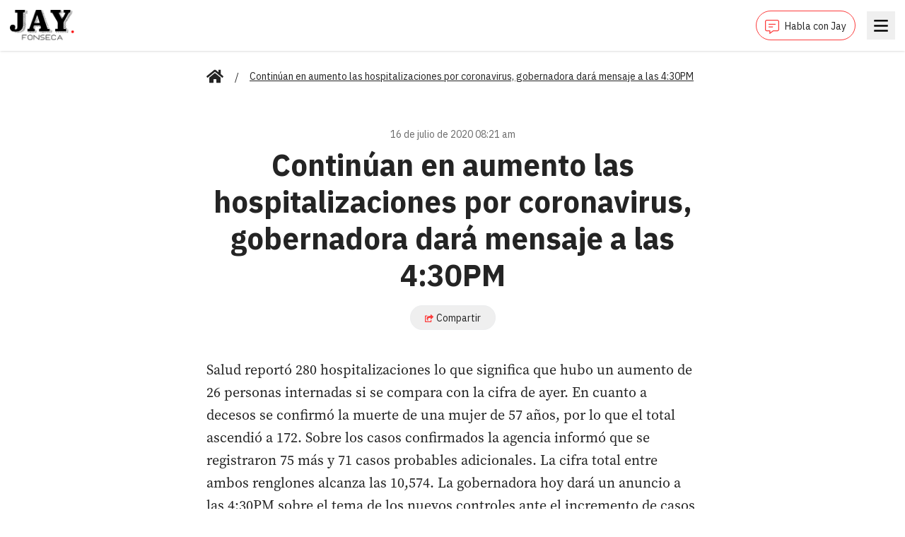

--- FILE ---
content_type: text/html; charset=utf-8
request_url: https://jayfonseca.com/continuan-en-aumento-las-hospitalizaciones-por-coronavirus-gobernadora-dara-mensaje-a-las-430pm
body_size: 6329
content:
<!DOCTYPE html><html lang="en"><head><meta charSet="utf-8"/><meta name="viewport" content="width=device-width, initial-scale=1"/><link rel="preload" href="/_next/static/media/d48e885a5c65c7f8-s.p.otf" as="font" crossorigin="" type="font/otf"/><link rel="preload" as="image" href="/images/logo.png"/><link rel="preload" as="image" href="https://api.jayfonseca.com/wp-content/uploads/2020/07/coronavirus-2019-ncov-microscope-virus-close-up-3d-46LURTG-768x512.jpg"/><link rel="preload" as="image" href="https://api.jayfonseca.com/wp-content/uploads/2025/12/693b06da3315a5ee6dfe9782-768x953.jpeg"/><link rel="preload" as="image" href="https://api.jayfonseca.com/wp-content/uploads/2025/12/2_SOLITO-79-768x953.jpg"/><link rel="preload" as="image" href="https://api.jayfonseca.com/wp-content/uploads/2025/12/2_SOLITO-78-768x953.jpg"/><link rel="stylesheet" href="/_next/static/css/a53c17a34eee0545.css" data-precedence="next"/><link rel="stylesheet" href="/_next/static/css/74fc351921f6806e.css" data-precedence="next"/><link rel="preload" as="script" fetchPriority="low" href="/_next/static/chunks/webpack-7a21a6f29ed784b3.js"/><script src="/_next/static/chunks/fd9d1056-c7f0fa1b46e2e887.js" async=""></script><script src="/_next/static/chunks/23-fc67c362dcf4bb65.js" async=""></script><script src="/_next/static/chunks/main-app-2cafe6b471aea5af.js" async=""></script><script src="/_next/static/chunks/app/layout-8633249da703da4e.js" async=""></script><script src="/_next/static/chunks/312-843a04495919760c.js" async=""></script><script src="/_next/static/chunks/105-e0302e9d3ec0e11d.js" async=""></script><script src="/_next/static/chunks/899-d13b610c9923c6f7.js" async=""></script><script src="/_next/static/chunks/808-fb21d8c77448fbba.js" async=""></script><script src="/_next/static/chunks/app/%5Bslug%5D/page-f7bc4733d1fb8ffe.js" async=""></script><link rel="preload" href="https://securepubads.g.doubleclick.net/tag/js/gpt.js" as="script"/><link rel="preload" href="https://www.googletagmanager.com/gtag/js?id=G-QL5PYL9JXS" as="script"/><link rel="icon" href="/favicon.ico" sizes="any"/><title>Jay Fonseca - Continúan en aumento las hospitalizaciones por coronavirus, gobernadora dará mensaje a las 4:30PM</title><meta name="description" content="Salud reportó 280 hospitalizaciones lo que significa que hubo un aumento de 26 personas internadas si se compara&amp;hellip;
"/><meta property="og:title" content="Continúan en aumento las hospitalizaciones por coronavirus, gobernadora dará mensaje a las 4:30PM"/><meta property="og:description" content="Salud reportó 280 hospitalizaciones lo que significa que hubo un aumento de 26 personas internadas si se compara&amp;hellip;
"/><meta property="og:image" content="https://api.jayfonseca.com/wp-content/uploads/2020/07/coronavirus-2019-ncov-microscope-virus-close-up-3d-46LURTG-768x512.jpg"/><meta name="twitter:card" content="summary_large_image"/><meta name="twitter:title" content="Continúan en aumento las hospitalizaciones por coronavirus, gobernadora dará mensaje a las 4:30PM"/><meta name="twitter:description" content="Salud reportó 280 hospitalizaciones lo que significa que hubo un aumento de 26 personas internadas si se compara&amp;hellip;
"/><meta name="twitter:image" content="https://api.jayfonseca.com/wp-content/uploads/2020/07/coronavirus-2019-ncov-microscope-virus-close-up-3d-46LURTG-768x512.jpg"/><link rel="icon" href="/favicon.ico" type="image/x-icon" sizes="192x192"/><meta name="next-size-adjust"/><script src="/_next/static/chunks/polyfills-78c92fac7aa8fdd8.js" noModule=""></script></head><body class="__variable_905274 __variable_e363a1"><header class="bg-white fixed top-0 shadow w-full z-50"><div class="mx-auto px-3.5"><div class="flex justify-between items-center py-3"><div class="pt-0.5"><a href="/"><img src="/images/logo.png" alt="" class="inline-block w-[76px] md:w-[92px]"/></a></div><div class="space-x-4"><a class="align-middle border border-[#FC3C3C] inline-block px-3 py-2 rounded-3xl" href="/habla-con-jay"><svg class="inline-block mr-2 w-5" fill="none" xmlns="http://www.w3.org/2000/svg" viewBox="0 0 512 512"><path d="M448 0H64C28.7 0 0 28.7 0 64V352C0 387.3 28.7 416 64 416H160V500C160 507.1 165.8 512 172 512C174.4 512 176.9 511.3 179.1 509.6L304 416H448C483.3 416 512 387.3 512 352V64C512 28.7 483.3 0 448 0ZM480 352C480 369.6 465.6 384 448 384H293.3L284.8 390.4L192 460V384H64C46.4 384 32 369.6 32 352V64C32 46.4 46.4 32 64 32H448C465.6 32 480 46.4 480 64V352ZM280 240H136C131.6 240 128 243.6 128 248V264C128 268.4 131.6 272 136 272H280C284.4 272 288 268.4 288 264V248C288 243.6 284.4 240 280 240ZM376 144H136C131.6 144 128 147.6 128 152V168C128 172.4 131.6 176 136 176H376C380.4 176 384 172.4 384 168V152C384 147.6 380.4 144 376 144Z" fill="#FC3C3C"></path></svg><span class="font-ibm-plex-sans text-sm">Habla con Jay</span></a><div hidden="" style="position:fixed;top:1px;left:1px;width:1px;height:0;padding:0;margin:-1px;overflow:hidden;clip:rect(0, 0, 0, 0);white-space:nowrap;border-width:0;display:none"></div><button class="h-10 w-10 align-middle text-black"><svg class="mx-auto w-5" xmlns="http://www.w3.org/2000/svg" viewBox="0 0 382 320" style="widht:1.25rem"><g stroke="none" stroke-width="1" fill="none" fill-rule="evenodd"><path d="M13.0656304,49 C7.51329879,49 3,44.4882597 3,38.9378453 L3,12.0621547 C3,6.51174033 7.51329879,2 13.0656304,2 L368.93437,2 C374.486701,2 379,6.51174033 379,12.0621547 L379,38.9053867 C379,44.4558011 374.486701,48.9675414 368.93437,48.9675414 L13.0656304,48.9675414 L13.0656304,49 Z M13.0656304,183 C7.51329879,183 3,178.485142 3,172.930891 L3,146.069109 C3,140.514858 7.51329879,136 13.0656304,136 L368.93437,136 C374.486701,136 379,140.514858 379,146.069109 L379,172.930891 C379,178.485142 374.486701,183 368.93437,183 L13.0656304,183 L13.0656304,183 Z M13.0656304,317 C7.51329879,317 3,312.485142 3,306.930891 L3,280.069109 C3,274.514858 7.51329879,270 13.0656304,270 L368.93437,270 C374.486701,270 379,274.514858 379,280.069109 L379,306.930891 C379,312.485142 374.486701,317 368.93437,317 L13.0656304,317 Z" fill="currentColor" fill-rule="nonzero"></path></g></svg></button></div></div></div></header><main class="pb-14 pt-24"><div class="mx-auto px-3.5 container overflow-hidden"><div class="md:col-span-8"><div class="mx-auto px-3.5 container"><div class="mb-6"><nav class="flex"><ol class="flex items-center space-x-2 md:space-x-4"><li class=""><div class="flex items-center"><a class="font-ibm-plex-sans text-sm underline" href="/"><svg class="w-6 h-6" xmlns="http://www.w3.org/2000/svg" viewBox="0 0 1152 1024"><path fill="currentColor" d="M560.74 296.52l-368.74 303.7v327.78c0 17.673 14.327 32 32 32v0l224.12-0.58c17.604-0.091 31.84-14.383 31.84-32 0 0 0 0 0 0v0-191.42c0-17.673 14.327-32 32-32v0h128c17.673 0 32 14.327 32 32v0 191.28c0 0.030 0 0.065 0 0.1 0 17.673 14.327 32 32 32 0 0 0 0 0 0v0l224.040 0.62c17.673 0 32-14.327 32-32v0-328l-368.66-303.48c-4.145-3.363-9.485-5.399-15.3-5.399s-11.155 2.036-15.345 5.434l0.045-0.036zM1143.2 502.94l-167.2-137.82v-277.020c0-13.255-10.745-24-24-24v0h-112c-13.255 0-24 10.745-24 24v0 145.22l-179.060-147.32c-16.448-13.613-37.759-21.872-61-21.872s-44.552 8.259-61.161 22.001l0.161-0.129-506.26 416.94c-5.337 4.434-8.71 11.073-8.71 18.499 0 5.833 2.081 11.181 5.542 15.34l-0.032-0.039 51 62c4.434 5.364 11.089 8.755 18.537 8.755 5.825 0 11.166-2.075 15.323-5.527l-0.039 0.032 470.44-387.48c4.145-3.363 9.485-5.399 15.3-5.399s11.155 2.036 15.345 5.434l-0.045-0.036 470.46 387.48c4.12 3.429 9.468 5.51 15.301 5.51 7.426 0 14.065-3.373 18.467-8.671l0.032-0.039 51-62c3.398-4.11 5.459-9.434 5.459-15.239 0-7.494-3.435-14.186-8.816-18.587l-0.043-0.034z"></path></svg></a></div></li><li class=""><div class="flex items-center"><span>/</span><span class="whitespace-pre-line font-ibm-plex-sans text-sm underline ml-2 md:ml-4">Continúan en aumento las hospitalizaciones por coronavirus, gobernadora dará mensaje a las 4:30PM</span></div></li></ol></nav></div><div class="space-y-2.5 mb-4"><div class="mb-3"><div class="flex flex-row justify-center"><div id="jayfonseca-adv-top"></div></div></div><div class="py-6"><div><p class="font-ibm-plex-sans mb-2 text-center text-sm text-[#6B6B6B]">16 de julio de 2020 08:21 am</p><h1 class="whitespace-pre-line font-bold font-ibm-plex-sans leading-9 mb-4 text-center text-3xl md:leading-13 md:text-5xl">Continúan en aumento las hospitalizaciones por coronavirus, gobernadora dará mensaje a las 4:30PM</h1><div class="mb-4 text-center"><button type="button" class="border border-[#edeeef] font-ibm-plex-sans px-5 py-1.5 rounded-3xl text-sm"><svg class="inline-block mr-1 w-3" viewBox="0 0 576 512" xmlns="http://www.w3.org/2000/svg"><path fill="#FC3C3C" d="M568.482 177.448L424.479 313.433C409.3 327.768 384 317.14 384 295.985v-71.963c-144.575.97-205.566 35.113-164.775 171.353 4.483 14.973-12.846 26.567-25.006 17.33C155.252 383.105 120 326.488 120 269.339c0-143.937 117.599-172.5 264-173.312V24.012c0-21.174 25.317-31.768 40.479-17.448l144.003 135.988c10.02 9.463 10.028 25.425 0 34.896zM384 379.128V448H64V128h50.916a11.99 11.99 0 0 0 8.648-3.693c14.953-15.568 32.237-27.89 51.014-37.676C185.708 80.83 181.584 64 169.033 64H48C21.49 64 0 85.49 0 112v352c0 26.51 21.49 48 48 48h352c26.51 0 48-21.49 48-48v-88.806c0-8.288-8.197-14.066-16.011-11.302a71.83 71.83 0 0 1-34.189 3.377c-7.27-1.046-13.8 4.514-13.8 11.859z"></path></svg><span class="align-middle">Compartir</span></button></div></div><figure><img src="https://api.jayfonseca.com/wp-content/uploads/2020/07/coronavirus-2019-ncov-microscope-virus-close-up-3d-46LURTG-768x512.jpg" alt="" class="object-cover w-full"/></figure><div class="pt-6 space-y-3"><div class="whitespace-pre-line leading-8 text-xl">Salud reportó 280 hospitalizaciones lo que significa que hubo un aumento de 26 personas internadas si se compara con la cifra de ayer. En cuanto a decesos se confirmó la muerte de una mujer de 57 años, por lo que el total ascendió a 172. Sobre los casos confirmados la agencia informó que se registraron 75 más y 71 casos probables adicionales. La cifra total entre ambos renglones alcanza las 10,574. La gobernadora hoy dará un anuncio a las 4:30PM sobre el tema de los nuevos controles ante el incremento de casos de COVID en PR. </div><div class="space-y-2"></div></div></div></div><div class="mb-12"><h2 class="font-bold font-ibm-plex-sans mb-6 text-xl"><span class="border-b-4 border-b-[#FC3C3C]">Más noticias</span></h2><div class="grid grid-cols-1 md:grid-cols-3 gap-4"><a class="flex" href="/en-marcha-encarcelamiento-de-mayra-nevarez"><div class="bg-white rounded shadow"><figure><img src="https://api.jayfonseca.com/wp-content/uploads/2025/12/693b06da3315a5ee6dfe9782-768x953.jpeg" alt="" class="object-cover w-full aspect-video"/></figure><div class="p-4"><h1 class="whitespace-pre-line font-bold font-ibm-plex-sans mb-2 text-lg">Piden cárcel inmediata para Mayra Nevárez</h1><p class="font-ibm-plex-sans text-xs text-[#6B6B6B]">11 de diciembre de 2025 02:06 pm</p></div></div></a><a class="flex" href="/apelaran-insisten-en-mover-caso-a-tribunal-menores"><div class="bg-white rounded shadow"><figure><img src="https://api.jayfonseca.com/wp-content/uploads/2025/12/2_SOLITO-79-768x953.jpg" alt="" class="object-cover w-full aspect-video"/></figure><div class="p-4"><h1 class="whitespace-pre-line font-bold font-ibm-plex-sans mb-2 text-lg">Apelarán: insisten en mover caso a tribunal menores</h1><p class="font-ibm-plex-sans text-xs text-[#6B6B6B]">11 de diciembre de 2025 01:38 pm</p></div></div></a><a class="flex" href="/alegan-aoc-solto-el-billete-en-pr"><div class="bg-white rounded shadow"><figure><img src="https://api.jayfonseca.com/wp-content/uploads/2025/12/2_SOLITO-78-768x953.jpg" alt="" class="object-cover w-full aspect-video"/></figure><div class="p-4"><h1 class="whitespace-pre-line font-bold font-ibm-plex-sans mb-2 text-lg">Alegan AOC soltó el billete en PR</h1><p class="font-ibm-plex-sans text-xs text-[#6B6B6B]">11 de diciembre de 2025 12:07 pm</p></div></div></a></div></div><div><div id="disqus_thread"></div></div></div></div></div></main><script src="/_next/static/chunks/webpack-7a21a6f29ed784b3.js" async=""></script><script>(self.__next_f=self.__next_f||[]).push([0]);self.__next_f.push([2,null])</script><script>self.__next_f.push([1,"1:HL[\"/_next/static/media/24f44be2cf98e6f7-s.p.woff2\",\"font\",{\"crossOrigin\":\"\",\"type\":\"font/woff2\"}]\n2:HL[\"/_next/static/media/26d4368bf94c0ec4-s.p.woff2\",\"font\",{\"crossOrigin\":\"\",\"type\":\"font/woff2\"}]\n3:HL[\"/_next/static/media/373e3d333ad41c44-s.p.otf\",\"font\",{\"crossOrigin\":\"\",\"type\":\"font/otf\"}]\n4:HL[\"/_next/static/media/5db9c8dccc9a6310-s.p.otf\",\"font\",{\"crossOrigin\":\"\",\"type\":\"font/otf\"}]\n5:HL[\"/_next/static/media/86b6c56f457c039f-s.p.otf\",\"font\",{\"crossOrigin\":\"\",\"type\":\"font/otf\"}]\n6:HL[\"/_next/static/media/d48e885a5c65c7f8-s.p.otf\",\"font\",{\"crossOrigin\":\"\",\"type\":\"font/otf\"}]\n7:HL[\"/_next/static/css/a53c17a34eee0545.css\",\"style\"]\n8:HL[\"/_next/static/css/74fc351921f6806e.css\",\"style\"]\n"])</script><script>self.__next_f.push([1,"9:I[5751,[],\"\"]\nc:I[9275,[],\"\"]\ne:I[1343,[],\"\"]\nf:I[4080,[\"185\",\"static/chunks/app/layout-8633249da703da4e.js\"],\"\"]\n10:I[4404,[\"185\",\"static/chunks/app/layout-8633249da703da4e.js\"],\"GoogleAnalytics\"]\n12:I[6130,[],\"\"]\nd:[\"slug\",\"continuan-en-aumento-las-hospitalizaciones-por-coronavirus-gobernadora-dara-mensaje-a-las-430pm\",\"d\"]\n13:[]\n"])</script><script>self.__next_f.push([1,"0:[[[\"$\",\"link\",\"0\",{\"rel\":\"stylesheet\",\"href\":\"/_next/static/css/a53c17a34eee0545.css\",\"precedence\":\"next\",\"crossOrigin\":\"$undefined\"}]],[\"$\",\"$L9\",null,{\"buildId\":\"QZaRRsEqWKoExNzJ6H0eZ\",\"assetPrefix\":\"\",\"initialCanonicalUrl\":\"/continuan-en-aumento-las-hospitalizaciones-por-coronavirus-gobernadora-dara-mensaje-a-las-430pm\",\"initialTree\":[\"\",{\"children\":[[\"slug\",\"continuan-en-aumento-las-hospitalizaciones-por-coronavirus-gobernadora-dara-mensaje-a-las-430pm\",\"d\"],{\"children\":[\"__PAGE__\",{}]}]},\"$undefined\",\"$undefined\",true],\"initialSeedData\":[\"\",{\"children\":[[\"slug\",\"continuan-en-aumento-las-hospitalizaciones-por-coronavirus-gobernadora-dara-mensaje-a-las-430pm\",\"d\"],{\"children\":[\"__PAGE__\",{},[[\"$La\",\"$Lb\"],null],null]},[\"$\",\"$Lc\",null,{\"parallelRouterKey\":\"children\",\"segmentPath\":[\"children\",\"$d\",\"children\"],\"error\":\"$undefined\",\"errorStyles\":\"$undefined\",\"errorScripts\":\"$undefined\",\"template\":[\"$\",\"$Le\",null,{}],\"templateStyles\":\"$undefined\",\"templateScripts\":\"$undefined\",\"notFound\":\"$undefined\",\"notFoundStyles\":\"$undefined\",\"styles\":[[\"$\",\"link\",\"0\",{\"rel\":\"stylesheet\",\"href\":\"/_next/static/css/74fc351921f6806e.css\",\"precedence\":\"next\",\"crossOrigin\":\"$undefined\"}]]}],null]},[[\"$\",\"html\",null,{\"lang\":\"en\",\"children\":[[\"$\",\"head\",null,{\"children\":[\"$\",\"link\",null,{\"rel\":\"icon\",\"href\":\"/favicon.ico\",\"sizes\":\"any\"}]}],[\"$\",\"body\",null,{\"className\":\"__variable_905274 __variable_e363a1\",\"children\":[[\"$\",\"$Lc\",null,{\"parallelRouterKey\":\"children\",\"segmentPath\":[\"children\"],\"error\":\"$undefined\",\"errorStyles\":\"$undefined\",\"errorScripts\":\"$undefined\",\"template\":[\"$\",\"$Le\",null,{}],\"templateStyles\":\"$undefined\",\"templateScripts\":\"$undefined\",\"notFound\":[[\"$\",\"title\",null,{\"children\":\"404: This page could not be found.\"}],[\"$\",\"div\",null,{\"style\":{\"fontFamily\":\"system-ui,\\\"Segoe UI\\\",Roboto,Helvetica,Arial,sans-serif,\\\"Apple Color Emoji\\\",\\\"Segoe UI Emoji\\\"\",\"height\":\"100vh\",\"textAlign\":\"center\",\"display\":\"flex\",\"flexDirection\":\"column\",\"alignItems\":\"center\",\"justifyContent\":\"center\"},\"children\":[\"$\",\"div\",null,{\"children\":[[\"$\",\"style\",null,{\"dangerouslySetInnerHTML\":{\"__html\":\"body{color:#000;background:#fff;margin:0}.next-error-h1{border-right:1px solid rgba(0,0,0,.3)}@media (prefers-color-scheme:dark){body{color:#fff;background:#000}.next-error-h1{border-right:1px solid rgba(255,255,255,.3)}}\"}}],[\"$\",\"h1\",null,{\"className\":\"next-error-h1\",\"style\":{\"display\":\"inline-block\",\"margin\":\"0 20px 0 0\",\"padding\":\"0 23px 0 0\",\"fontSize\":24,\"fontWeight\":500,\"verticalAlign\":\"top\",\"lineHeight\":\"49px\"},\"children\":\"404\"}],[\"$\",\"div\",null,{\"style\":{\"display\":\"inline-block\"},\"children\":[\"$\",\"h2\",null,{\"style\":{\"fontSize\":14,\"fontWeight\":400,\"lineHeight\":\"49px\",\"margin\":0},\"children\":\"This page could not be found.\"}]}]]}]}]],\"notFoundStyles\":[],\"styles\":null}],[\"$\",\"$Lf\",null,{\"async\":true,\"src\":\"https://securepubads.g.doubleclick.net/tag/js/gpt.js\",\"strategy\":\"afterInteractive\"}],[\"$\",\"$L10\",null,{\"gaId\":\"G-QL5PYL9JXS\"}]]}]]}],null],null],\"couldBeIntercepted\":false,\"initialHead\":[false,\"$L11\"],\"globalErrorComponent\":\"$12\",\"missingSlots\":\"$W13\"}]]\n"])</script><script>self.__next_f.push([1,"14:I[5967,[\"312\",\"static/chunks/312-843a04495919760c.js\",\"105\",\"static/chunks/105-e0302e9d3ec0e11d.js\",\"899\",\"static/chunks/899-d13b610c9923c6f7.js\",\"808\",\"static/chunks/808-fb21d8c77448fbba.js\",\"42\",\"static/chunks/app/%5Bslug%5D/page-f7bc4733d1fb8ffe.js\"],\"default\"]\n15:I[231,[\"312\",\"static/chunks/312-843a04495919760c.js\",\"105\",\"static/chunks/105-e0302e9d3ec0e11d.js\",\"899\",\"static/chunks/899-d13b610c9923c6f7.js\",\"808\",\"static/chunks/808-fb21d8c77448fbba.js\",\"42\",\"static/chunks/app/%5Bslug%5D/page-f7bc4733d1fb8ffe.js\"],\"\"]\n17:I[9628,[\"312\",\"static/chunks/312-843a04495919760c.js\",\"105\",\"static/chunks/105-e0302e9d3ec0e11d.js\",\"899\",\"static/chunks/899-d13b610c9923c6f7.js\",\"808\",\"static/chunks/808-fb21d8c77448fbba.js\",\"42\",\"static/chunks/app/%5Bslug%5D/page-f7bc4733d1fb8ffe.js\"],\"default\"]\n18:I[9677,[\"312\",\"static/chunks/312-843a04495919760c.js\",\"105\",\"static/chunks/105-e0302e9d3ec0e11d.js\",\"899\",\"static/chunks/899-d13b610c9923c6f7.js\",\"808\",\"static/chunks/808-fb21d8c77448fbba.js\",\"42\",\"static/chunks/app/%5Bslug%5D/page-f7bc4733d1fb8ffe.js\"],\"default\"]\n1a:I[7407,[\"312\",\"static/chunks/312-843a04495919760c.js\",\"105\",\"static/chunks/105-e0302e9d3ec0e11d.js\",\"899\",\"static/chunks/899-d13b610c9923c6f7.js\",\"808\",\"static/chunks/808-fb21d8c77448fbba.js\",\"42\",\"static/chunks/app/%5Bslug%5D/page-f7bc4733d1fb8ffe.js\"],\"default\"]\n16:T41a,M560.74 296.52l-368.74 303.7v327.78c0 17.673 14.327 32 32 32v0l224.12-0.58c17.604-0.091 31.84-14.383 31.84-32 0 0 0 0 0 0v0-191.42c0-17.673 14.327-32 32-32v0h128c17.673 0 32 14.327 32 32v0 191.28c0 0.030 0 0.065 0 0.1 0 17.673 14.327 32 32 32 0 0 0 0 0 0v0l224.040 0.62c17.673 0 32-14.327 32-32v0-328l-368.66-303.48c-4.145-3.363-9.485-5.399-15.3-5.399s-11.155 2.036-15.345 5.434l0.045-0.036zM1143.2 502.94l-167.2-137.82v-277.020c0-13.255-10.745-24-24-24v0h-112c-13.255 0-24 10.745-24 24v0 145.22l-179.060-147.32c-16.448-13.613-37.759-21.872-61-21.872s-44.552 8.259-61.161 22.001l0.161-0.129-506.26 416.94c-5.337 4.434-8.71 11.073-8.71 18.499 0 5.833 2.081 11.181 5.542 15.34l-0.032-0.039 51 62c4.434 5.364 11"])</script><script>self.__next_f.push([1,".089 8.755 18.537 8.755 5.825 0 11.166-2.075 15.323-5.527l-0.039 0.032 470.44-387.48c4.145-3.363 9.485-5.399 15.3-5.399s11.155 2.036 15.345 5.434l-0.045-0.036 470.46 387.48c4.12 3.429 9.468 5.51 15.301 5.51 7.426 0 14.065-3.373 18.467-8.671l0.032-0.039 51-62c3.398-4.11 5.459-9.434 5.459-15.239 0-7.494-3.435-14.186-8.816-18.587l-0.043-0.034z"])</script><script>self.__next_f.push([1,"b:[[\"$\",\"$L14\",null,{\"pinnedBar\":\"$undefined\"}],[\"$\",\"main\",null,{\"className\":\"pb-14 pt-24\",\"children\":[\"$\",\"div\",null,{\"className\":\"mx-auto px-3.5 container overflow-hidden\",\"children\":[\"$\",\"div\",null,{\"className\":\"md:col-span-8\",\"children\":[\"$\",\"div\",null,{\"className\":\"mx-auto px-3.5 container\",\"children\":[[\"$\",\"div\",null,{\"className\":\"mb-6\",\"children\":[\"$\",\"nav\",null,{\"className\":\"flex\",\"children\":[\"$\",\"ol\",null,{\"className\":\"flex items-center space-x-2 md:space-x-4\",\"children\":[[\"$\",\"li\",null,{\"className\":\"\",\"children\":[\"$\",\"div\",null,{\"className\":\"flex items-center\",\"children\":[false,[\"$\",\"$L15\",null,{\"className\":\"font-ibm-plex-sans text-sm underline\",\"href\":\"/\",\"children\":[\"$\",\"svg\",null,{\"className\":\"w-6 h-6\",\"xmlns\":\"http://www.w3.org/2000/svg\",\"viewBox\":\"0 0 1152 1024\",\"children\":[\"$\",\"path\",null,{\"fill\":\"currentColor\",\"d\":\"$16\"}]}]}]]}]}],[\"$\",\"li\",null,{\"className\":\"\",\"children\":[\"$\",\"div\",null,{\"className\":\"flex items-center\",\"children\":[[\"$\",\"span\",null,{\"children\":\"/\"}],[\"$\",\"span\",null,{\"className\":\"whitespace-pre-line font-ibm-plex-sans text-sm underline ml-2 md:ml-4\",\"dangerouslySetInnerHTML\":{\"__html\":\"Continúan en aumento las hospitalizaciones por coronavirus, gobernadora dará mensaje a las 4:30PM\"}}]]}]}]]}]}]}],[\"$\",\"div\",null,{\"className\":\"space-y-2.5 mb-4\",\"children\":[[\"$\",\"div\",null,{\"className\":\"mb-3\",\"children\":[\"$\",\"$L17\",null,{\"adUnit\":\"/22086969714/rectangle-banner\",\"name\":\"jayfonseca-adv-top\",\"size\":[728,90]}]}],[\"$\",\"div\",null,{\"className\":\"py-6\",\"children\":[[\"$\",\"div\",null,{\"children\":[[\"$\",\"p\",null,{\"className\":\"font-ibm-plex-sans mb-2 text-center text-sm text-[#6B6B6B]\",\"children\":\"16 de julio de 2020 08:21 am\"}],[\"$\",\"h1\",null,{\"className\":\"whitespace-pre-line font-bold font-ibm-plex-sans leading-9 mb-4 text-center text-3xl md:leading-13 md:text-5xl\",\"dangerouslySetInnerHTML\":{\"__html\":\"Continúan en aumento las hospitalizaciones por coronavirus, gobernadora dará mensaje a las 4:30PM\"}}],[\"$\",\"div\",null,{\"className\":\"mb-4 text-center\",\"children\":[\"$\",\"$L18\",null,{\"title\":\"Continúan en aumento las hospitalizaciones por coronavirus, gobernadora dará mensaje a las 4:30PM\",\"url\":\"https://jayfonseca.com/continuan-en-aumento-las-hospitalizaciones-por-coronavirus-gobernadora-dara-mensaje-a-las-430pm\",\"children\":[\"$\",\"button\",null,{\"type\":\"button\",\"className\":\"border border-[#edeeef] font-ibm-plex-sans px-5 py-1.5 rounded-3xl text-sm\",\"children\":[[\"$\",\"svg\",null,{\"className\":\"inline-block mr-1 w-3\",\"viewBox\":\"0 0 576 512\",\"xmlns\":\"http://www.w3.org/2000/svg\",\"children\":[\"$\",\"path\",null,{\"fill\":\"#FC3C3C\",\"d\":\"M568.482 177.448L424.479 313.433C409.3 327.768 384 317.14 384 295.985v-71.963c-144.575.97-205.566 35.113-164.775 171.353 4.483 14.973-12.846 26.567-25.006 17.33C155.252 383.105 120 326.488 120 269.339c0-143.937 117.599-172.5 264-173.312V24.012c0-21.174 25.317-31.768 40.479-17.448l144.003 135.988c10.02 9.463 10.028 25.425 0 34.896zM384 379.128V448H64V128h50.916a11.99 11.99 0 0 0 8.648-3.693c14.953-15.568 32.237-27.89 51.014-37.676C185.708 80.83 181.584 64 169.033 64H48C21.49 64 0 85.49 0 112v352c0 26.51 21.49 48 48 48h352c26.51 0 48-21.49 48-48v-88.806c0-8.288-8.197-14.066-16.011-11.302a71.83 71.83 0 0 1-34.189 3.377c-7.27-1.046-13.8 4.514-13.8 11.859z\"}]}],[\"$\",\"span\",null,{\"className\":\"align-middle\",\"children\":\"Compartir\"}]]}]}]}]]}],[\"$\",\"figure\",null,{\"children\":[\"$\",\"img\",null,{\"src\":\"https://api.jayfonseca.com/wp-content/uploads/2020/07/coronavirus-2019-ncov-microscope-virus-close-up-3d-46LURTG-768x512.jpg\",\"alt\":\"\",\"className\":\"object-cover w-full\"}]}],[\"$\",\"div\",null,{\"className\":\"pt-6 space-y-3\",\"children\":[[\"$\",\"div\",null,{\"className\":\"whitespace-pre-line leading-8 text-xl\",\"dangerouslySetInnerHTML\":{\"__html\":\"Salud reportó 280 hospitalizaciones lo que significa que hubo un aumento de 26 personas internadas si se compara con la cifra de ayer. En cuanto a decesos se confirmó la muerte de una mujer de 57 años, por lo que el total ascendió a 172. Sobre los casos confirmados la agencia informó que se registraron 75 más y 71 casos probables adicionales. La cifra total entre ambos renglones alcanza las 10,574. La gobernadora hoy dará un anuncio a las 4:30PM sobre el tema de los nuevos controles ante el incremento de casos de COVID en PR. \"}}],\"\",[\"$\",\"div\",null,{\"className\":\"space-y-2\",\"children\":[]}]]}]]}]]}],[\"$\",\"div\",null,{\"className\":\"mb-12\",\"children\":[[\"$\",\"h2\",null,{\"className\":\"font-bold font-ibm-plex-sans mb-6 text-xl\",\"children\":[\"$\",\"span\",null,{\"className\":\"border-b-4 border-b-[#FC3C3C]\",\"children\":\"Más noticias\"}]}],\"$L19\"]}],[\"$\",\"div\",null,{\"children\":[\"$\",\"$L1a\",null,{\"title\":\"Continúan en aumento las hospitalizaciones por coronavirus, gobernadora dará mensaje a las 4:30PM\",\"identifier\":\"10979 https://jayfonseca.com/continuan-en-aumento-las-hospitalizaciones-por-coronavirus-gobernadora-dara-mensaje-a-las-430pm/\"}]}]]}]}]}]}]]\n"])</script><script>self.__next_f.push([1,"11:[[\"$\",\"meta\",\"0\",{\"name\":\"viewport\",\"content\":\"width=device-width, initial-scale=1\"}],[\"$\",\"meta\",\"1\",{\"charSet\":\"utf-8\"}],[\"$\",\"title\",\"2\",{\"children\":\"Jay Fonseca - Continúan en aumento las hospitalizaciones por coronavirus, gobernadora dará mensaje a las 4:30PM\"}],[\"$\",\"meta\",\"3\",{\"name\":\"description\",\"content\":\"Salud reportó 280 hospitalizaciones lo que significa que hubo un aumento de 26 personas internadas si se compara\u0026hellip;\\n\"}],[\"$\",\"meta\",\"4\",{\"property\":\"og:title\",\"content\":\"Continúan en aumento las hospitalizaciones por coronavirus, gobernadora dará mensaje a las 4:30PM\"}],[\"$\",\"meta\",\"5\",{\"property\":\"og:description\",\"content\":\"Salud reportó 280 hospitalizaciones lo que significa que hubo un aumento de 26 personas internadas si se compara\u0026hellip;\\n\"}],[\"$\",\"meta\",\"6\",{\"property\":\"og:image\",\"content\":\"https://api.jayfonseca.com/wp-content/uploads/2020/07/coronavirus-2019-ncov-microscope-virus-close-up-3d-46LURTG-768x512.jpg\"}],[\"$\",\"meta\",\"7\",{\"name\":\"twitter:card\",\"content\":\"summary_large_image\"}],[\"$\",\"meta\",\"8\",{\"name\":\"twitter:title\",\"content\":\"Continúan en aumento las hospitalizaciones por coronavirus, gobernadora dará mensaje a las 4:30PM\"}],[\"$\",\"meta\",\"9\",{\"name\":\"twitter:description\",\"content\":\"Salud reportó 280 hospitalizaciones lo que significa que hubo un aumento de 26 personas internadas si se compara\u0026hellip;\\n\"}],[\"$\",\"meta\",\"10\",{\"name\":\"twitter:image\",\"content\":\"https://api.jayfonseca.com/wp-content/uploads/2020/07/coronavirus-2019-ncov-microscope-virus-close-up-3d-46LURTG-768x512.jpg\"}],[\"$\",\"link\",\"11\",{\"rel\":\"icon\",\"href\":\"/favicon.ico\",\"type\":\"image/x-icon\",\"sizes\":\"192x192\"}],[\"$\",\"meta\",\"12\",{\"name\":\"next-size-adjust\"}]]\na:null\n"])</script><script>self.__next_f.push([1,"19:[\"$\",\"div\",null,{\"className\":\"grid grid-cols-1 md:grid-cols-3 gap-4\",\"children\":[[\"$\",\"$L15\",null,{\"href\":\"/en-marcha-encarcelamiento-de-mayra-nevarez\",\"className\":\"flex\",\"children\":[\"$\",\"div\",null,{\"className\":\"bg-white rounded shadow\",\"children\":[[\"$\",\"figure\",null,{\"children\":[\"$\",\"img\",null,{\"src\":\"https://api.jayfonseca.com/wp-content/uploads/2025/12/693b06da3315a5ee6dfe9782-768x953.jpeg\",\"alt\":\"\",\"className\":\"object-cover w-full aspect-video\"}]}],[\"$\",\"div\",null,{\"className\":\"p-4\",\"children\":[[\"$\",\"h1\",null,{\"className\":\"whitespace-pre-line font-bold font-ibm-plex-sans mb-2 text-lg\",\"dangerouslySetInnerHTML\":{\"__html\":\"Piden cárcel inmediata para Mayra Nevárez\"}}],[\"$\",\"p\",null,{\"className\":\"font-ibm-plex-sans text-xs text-[#6B6B6B]\",\"children\":\"11 de diciembre de 2025 02:06 pm\"}]]}]]}]}],[\"$\",\"$L15\",null,{\"href\":\"/apelaran-insisten-en-mover-caso-a-tribunal-menores\",\"className\":\"flex\",\"children\":[\"$\",\"div\",null,{\"className\":\"bg-white rounded shadow\",\"children\":[[\"$\",\"figure\",null,{\"children\":[\"$\",\"img\",null,{\"src\":\"https://api.jayfonseca.com/wp-content/uploads/2025/12/2_SOLITO-79-768x953.jpg\",\"alt\":\"\",\"className\":\"object-cover w-full aspect-video\"}]}],[\"$\",\"div\",null,{\"className\":\"p-4\",\"children\":[[\"$\",\"h1\",null,{\"className\":\"whitespace-pre-line font-bold font-ibm-plex-sans mb-2 text-lg\",\"dangerouslySetInnerHTML\":{\"__html\":\"Apelarán: insisten en mover caso a tribunal menores\"}}],[\"$\",\"p\",null,{\"className\":\"font-ibm-plex-sans text-xs text-[#6B6B6B]\",\"children\":\"11 de diciembre de 2025 01:38 pm\"}]]}]]}]}],[\"$\",\"$L15\",null,{\"href\":\"/alegan-aoc-solto-el-billete-en-pr\",\"className\":\"flex\",\"children\":[\"$\",\"div\",null,{\"className\":\"bg-white rounded shadow\",\"children\":[[\"$\",\"figure\",null,{\"children\":[\"$\",\"img\",null,{\"src\":\"https://api.jayfonseca.com/wp-content/uploads/2025/12/2_SOLITO-78-768x953.jpg\",\"alt\":\"\",\"className\":\"object-cover w-full aspect-video\"}]}],[\"$\",\"div\",null,{\"className\":\"p-4\",\"children\":[[\"$\",\"h1\",null,{\"className\":\"whitespace-pre-line font-bold font-ibm-plex-sans mb-2 text-lg\",\"dangerouslySetInnerHTML\":{\"__html\":\"Alegan AOC soltó el billete en PR\"}}],[\"$\",\"p\",null,{\"className\":\"font-ibm-plex-sans text-xs text-[#6B6B6B]\",\"children\":\"11 de diciembre de 2025 12:07 pm\"}]]}]]}]}]]}]\n"])</script><script defer src="https://static.cloudflareinsights.com/beacon.min.js/vcd15cbe7772f49c399c6a5babf22c1241717689176015" integrity="sha512-ZpsOmlRQV6y907TI0dKBHq9Md29nnaEIPlkf84rnaERnq6zvWvPUqr2ft8M1aS28oN72PdrCzSjY4U6VaAw1EQ==" data-cf-beacon='{"version":"2024.11.0","token":"36d6209075ce446586b64f420e971cde","r":1,"server_timing":{"name":{"cfCacheStatus":true,"cfEdge":true,"cfExtPri":true,"cfL4":true,"cfOrigin":true,"cfSpeedBrain":true},"location_startswith":null}}' crossorigin="anonymous"></script>
</body></html>

--- FILE ---
content_type: text/html; charset=utf-8
request_url: https://www.google.com/recaptcha/api2/aframe
body_size: 269
content:
<!DOCTYPE HTML><html><head><meta http-equiv="content-type" content="text/html; charset=UTF-8"></head><body><script nonce="lMhGqNwUQnkcn3VQmxKJCw">/** Anti-fraud and anti-abuse applications only. See google.com/recaptcha */ try{var clients={'sodar':'https://pagead2.googlesyndication.com/pagead/sodar?'};window.addEventListener("message",function(a){try{if(a.source===window.parent){var b=JSON.parse(a.data);var c=clients[b['id']];if(c){var d=document.createElement('img');d.src=c+b['params']+'&rc='+(localStorage.getItem("rc::a")?sessionStorage.getItem("rc::b"):"");window.document.body.appendChild(d);sessionStorage.setItem("rc::e",parseInt(sessionStorage.getItem("rc::e")||0)+1);localStorage.setItem("rc::h",'1765478211428');}}}catch(b){}});window.parent.postMessage("_grecaptcha_ready", "*");}catch(b){}</script></body></html>

--- FILE ---
content_type: text/css; charset=UTF-8
request_url: https://jayfonseca.com/_next/static/css/74fc351921f6806e.css
body_size: 850
content:
.yarl__fullsize{height:100%;width:100%}.yarl__relative{position:relative}.yarl__portal{bottom:0;left:0;opacity:0;overflow:hidden;position:fixed;right:0;top:0;transition:opacity var(--yarl__fade_animation_duration,.25s) var(--yarl__fade_animation_timing_function,ease);z-index:var(--yarl__portal_zindex,9999)}.yarl__portal_open{opacity:1}.yarl__container{background-color:var(--yarl__container_background_color,var(--yarl__color_backdrop,#000));bottom:0;left:0;outline:none;overflow:hidden;overscroll-behavior:var(--yarl__controller_overscroll_behavior,contain);position:absolute;right:0;top:0;touch-action:var(--yarl__controller_touch_action,none);-webkit-user-select:none;-moz-user-select:none;user-select:none}.yarl__carousel{align-content:center;align-items:stretch;display:flex;flex:0 0 auto;height:100%;justify-content:center;opacity:var(--yarl__pull_opacity,1);transform:translate(var(--yarl__swipe_offset,0),var(--yarl__pull_offset,0));width:calc(100% + (var(--yarl__carousel_slides_count) - 1)*(100% + var(--yarl__carousel_spacing_px, 0)*1px + var(--yarl__carousel_spacing_percent, 0)*1%))}.yarl__carousel_with_slides{-moz-column-gap:calc(var(--yarl__carousel_spacing_px, 0)*1px + 100/(var(--yarl__carousel_slides_count)*100 + (var(--yarl__carousel_slides_count) - 1)*var(--yarl__carousel_spacing_percent, 0))*var(--yarl__carousel_spacing_percent, 0)*1%);column-gap:calc(var(--yarl__carousel_spacing_px, 0)*1px + 100/(var(--yarl__carousel_slides_count)*100 + (var(--yarl__carousel_slides_count) - 1)*var(--yarl__carousel_spacing_percent, 0))*var(--yarl__carousel_spacing_percent, 0)*1%)}.yarl__flex_center{align-content:center;align-items:center;display:flex;justify-content:center}.yarl__slide{flex:1;overflow:hidden;padding:calc(var(--yarl__carousel_padding_px, 0)*1px + 100/(var(--yarl__carousel_slides_count)*100 + (var(--yarl__carousel_slides_count) - 1)*var(--yarl__carousel_spacing_percent, 0))*var(--yarl__carousel_padding_percent, 0)*1%);position:relative}[dir=rtl] .yarl__slide{--yarl__direction:-1}.yarl__slide_image{max-height:100%;max-width:100%;-o-object-fit:contain;object-fit:contain;touch-action:var(--yarl__controller_touch_action,none);-moz-user-select:none;user-select:none;-webkit-user-select:none;-webkit-touch-callout:none}.yarl__slide_image_cover{height:100%;-o-object-fit:cover;object-fit:cover;width:100%}.yarl__slide_image_loading{opacity:0}@media screen and (min-width:800px){.yarl__slide_wrapper:not(.yarl__slide_wrapper_interactive) .yarl__slide_image{-webkit-backface-visibility:hidden;-webkit-transform:translateZ(0);-webkit-transform-style:preserve-3d}}.yarl__slide_placeholder{left:50%;line-height:0;position:absolute;top:50%;transform:translateX(-50%) translateY(-50%)}.yarl__slide_loading{animation:yarl__delayed_fadein 1s linear;color:var(--yarl__slide_icon_loading_color,var(--yarl__color_button,hsla(0,0%,100%,.8)))}.yarl__slide_loading line{animation:yarl__stroke_opacity 1s linear infinite}.yarl__slide_loading line:first-of-type{animation-delay:-1.875s}.yarl__slide_loading line:nth-of-type(2){animation-delay:-1.75s}.yarl__slide_loading line:nth-of-type(3){animation-delay:-1.625s}.yarl__slide_loading line:nth-of-type(4){animation-delay:-1.5s}.yarl__slide_loading line:nth-of-type(5){animation-delay:-1.375s}.yarl__slide_loading line:nth-of-type(6){animation-delay:-1.25s}.yarl__slide_loading line:nth-of-type(7){animation-delay:-1.125s}.yarl__slide_loading line:nth-of-type(8){animation-delay:-1s}.yarl__slide_error{color:var(--yarl__slide_icon_error_color,red);height:var(--yarl__slide_icon_error_size,48px);width:var(--yarl__slide_icon_error_size,48px)}@media (prefers-reduced-motion){.yarl__portal,.yarl__slide{transition:unset}.yarl__slide_loading,.yarl__slide_loading line{animation:unset}}.yarl__toolbar{bottom:auto;display:flex;justify-content:flex-end;left:auto;padding:var(--yarl__toolbar_padding,8px);position:absolute;right:0;top:0}[dir=rtl] .yarl__toolbar{bottom:auto;left:0;right:auto;top:0}.yarl__icon{height:var(--yarl__icon_size,32px);width:var(--yarl__icon_size,32px)}.yarl__button{-webkit-appearance:none;-moz-appearance:none;appearance:none;background-color:var(--yarl__button_background_color,transparent);border:var(--yarl__button_border,0);color:var(--yarl__color_button,hsla(0,0%,100%,.8));cursor:pointer;filter:var(--yarl__button_filter,drop-shadow(2px 2px 2px rgba(0,0,0,.8)));line-height:0;margin:var(--yarl__button_margin,0);outline:none;padding:var(--yarl__button_padding,8px);-webkit-tap-highlight-color:transparent}.yarl__button:focus{color:var(--yarl__color_button_active,#fff)}.yarl__button:focus:not(:focus-visible){color:var(--yarl__color_button,hsla(0,0%,100%,.8))}.yarl__button:focus-visible{color:var(--yarl__color_button_active,#fff)}@media (hover:hover){.yarl__button:focus-visible:hover,.yarl__button:focus:hover,.yarl__button:hover{color:var(--yarl__color_button_active,#fff)}}.yarl__button:disabled{color:var(--yarl__color_button_disabled,hsla(0,0%,100%,.4));cursor:default}.yarl__navigation_next,.yarl__navigation_prev{padding:var(--yarl__navigation_button_padding,24px 16px);position:absolute;top:50%;transform:translateY(-50%)}.yarl__navigation_prev{left:0}[dir=rtl] .yarl__navigation_prev{left:unset;right:0;transform:translateY(-50%) rotate(180deg)}.yarl__navigation_next{right:0}[dir=rtl] .yarl__navigation_next{left:0;right:unset;transform:translateY(-50%) rotate(180deg)}.yarl__no_scroll{height:100%;overflow:hidden;overscroll-behavior:none}@keyframes yarl__delayed_fadein{0%{opacity:0}80%{opacity:0}to{opacity:1}}@keyframes yarl__stroke_opacity{0%{stroke-opacity:1}to{stroke-opacity:.125}}

--- FILE ---
content_type: application/javascript; charset=UTF-8
request_url: https://jayfonseca.com/_next/static/chunks/app/habla-con-jay/page-41069d80ac237b3c.js
body_size: 1351
content:
(self.webpackChunk_N_E=self.webpackChunk_N_E||[]).push([[796],{2821:function(e,s,r){Promise.resolve().then(r.t.bind(r,231,23)),Promise.resolve().then(r.bind(r,9338)),Promise.resolve().then(r.bind(r,5967)),Promise.resolve().then(r.bind(r,8853)),Promise.resolve().then(r.bind(r,4058))},4441:function(e,s,r){"use strict";var n=r(7437),a=r(2265),t=r(6800),l=r.n(t);s.Z=(0,a.forwardRef)(function(e,s){let{className:r,maxLength:a,name:t,onBlur:i,onChange:o,placeholder:c,size:d="md",...m}=e;return(0,n.jsx)("textarea",{className:l()("form-control",{"text-sm":"md"===d},r),maxLength:a,name:t,onBlur:i,onChange:o,placeholder:c,ref:s,...m})})},5985:function(e,s,r){"use strict";r.d(s,{Qj:function(){return l}}),r(3280),r(981),r(1797),r(7165);var n=r(7437),a=r(6800),t=r.n(a);function l(e){let{type:s="button",children:r,className:a,rightIcon:l}=e;return(0,n.jsxs)("button",{type:s,className:t()("border-b-4 border-b-[#FC3C3C] text-xl",a),children:[r,l&&(0,n.jsx)("span",{className:"align-top ml-2 text-[#FC3C3C]",children:l})]})}r(4441)},4058:function(e,s,r){"use strict";r.d(s,{default:function(){return p}});var n=r(7437),a=r(2265),t=r(1169),l=r(9343),i=r(7753),o=r(4245),c=r(4567),d=r(2018),m=r(4441),u=r(5985),f=r(2126);let h=function(){let{onCompleted:e,onError:s}=arguments.length>0&&void 0!==arguments[0]?arguments[0]:{},[r,n]=(0,a.useState)(!1),[t,l]=(0,a.useState)(),[i,o]=(0,a.useState)();return[(0,a.useCallback)(function(){let{variables:r={}}=arguments.length>0&&void 0!==arguments[0]?arguments[0]:{};n(!0);let a=new FormData;a.append("_wpcf7_unit_tag","31618"),a.append("your-message",r.message);let t=Array.from(r.files||[]);t.forEach((e,s)=>{a.append("file-".concat(s+1),t[s])}),f.Z.post("https://api.jayfonseca.com/wp-json/contact-form-7/v1/contact-forms/31618/feedback",a,{headers:{"Content-Type":"multipart/form-data"}}).then(s=>{l(s.data),null==e||e(s.data)}).catch(e=>{o(e),null==s||s(e)}).finally(()=>{n(!1)})},[e,s]),{loading:r,error:i,data:t}]},x=o.Ry().shape({message:o.Z_().required("El mensaje es requerido."),files:o.nK().test("maxFiles","Solo se permiten 4 archivos.",e=>Array.from(e).length<=4).test("fileSize","El archivo excede el tama\xf1o m\xe1ximo de 5MB.",e=>{let s=!0;return Array.from(e).forEach(e=>{e.size>5242880&&(s=!1)}),s})});function p(){let e=(0,t.useRouter)(),{formState:{errors:s},handleSubmit:r,register:o,watch:f}=(0,l.cI)({resolver:(0,i.X)(x)}),[p,{loading:j}]=h({onCompleted:()=>{e.push("/habla-con-jay/recibido")},onError:()=>{e.push("/habla-con-jay/fallido")}}),b=f("files",[]),v=(0,a.useCallback)(e=>{j||p({variables:e})},[j,p]);return(0,n.jsxs)("form",{className:"mb-6",onSubmit:r(v),children:[(0,n.jsxs)(d.cw,{children:[(0,n.jsx)(m.Z,{placeholder:"Escribir mensaje",rows:"4",...o("message")}),s.message&&(0,n.jsx)(d.RU,{hasError:!0,children:s.message.message})]}),b.length>0&&(0,n.jsx)("div",{className:"border border-[#edeeef] divide-y divide-gray-200 mb-3 px-4 rounded-md",children:Array.from(b).map(e=>(0,n.jsxs)("div",{className:"flex items-center py-3",children:[(0,n.jsx)("div",{className:"mr-3 shrink-0 basis-10",children:(0,n.jsx)("img",{src:URL.createObjectURL(e),alt:""})}),(0,n.jsxs)("div",{className:"grow",children:[(0,n.jsx)("span",{className:"font-bold",children:"Archivo:"})," ",(0,n.jsx)("span",{className:"text-ncc-slate",children:e.name})," "]})]},e.name))}),s.files&&(0,n.jsx)(d.cw,{children:(0,n.jsx)(d.RU,{hasError:!0,children:s.files.message})}),(0,n.jsxs)("div",{className:"flex flex-columns justify-between items-center",children:[(0,n.jsx)("div",{children:(0,n.jsxs)("label",{className:"border border-[#edeeef] cursor-pointer font-ibm-plex-sans text-sm overflow-hidden px-4 py-2 relative rounded-3xl",children:[(0,n.jsx)(c.RU,{className:"inline mr-2 w-3",color:"#FC3C3C"}),(0,n.jsx)("span",{children:"Adjuntar"}),(0,n.jsx)("input",{type:"file",accept:"image/*,video/*",multiple:!0,className:"absolute -left-[9999px] -top-20",...o("files")})]})}),(0,n.jsx)("div",{children:(0,n.jsxs)(u.Qj,{type:"submit",rightIcon:(0,n.jsx)(c.TZ,{className:"inline w-2"}),children:["Enviar mensaje ",j&&"..."]})})]})]})}}},function(e){e.O(0,[312,126,280,808,971,23,744],function(){return e(e.s=2821)}),_N_E=e.O()}]);

--- FILE ---
content_type: application/javascript; charset=UTF-8
request_url: https://jayfonseca.com/_next/static/chunks/app/%5Bslug%5D/page-f7bc4733d1fb8ffe.js
body_size: 205
content:
(self.webpackChunk_N_E=self.webpackChunk_N_E||[]).push([[42],{2350:function(e,n,t){Promise.resolve().then(t.t.bind(t,231,23)),Promise.resolve().then(t.bind(t,9628)),Promise.resolve().then(t.bind(t,9338)),Promise.resolve().then(t.bind(t,5967)),Promise.resolve().then(t.bind(t,8853)),Promise.resolve().then(t.bind(t,9677)),Promise.resolve().then(t.bind(t,7407)),Promise.resolve().then(t.bind(t,9614))},9628:function(e,n,t){"use strict";t.d(n,{default:function(){return s}});var i=t(7437),r=t(6651);function s(e){let{adUnit:n,name:t,size:s}=e;return(0,i.jsx)("div",{className:"flex flex-row justify-center",children:(0,i.jsx)(r.Ad,{adUnit:n,name:t,size:s})})}},9677:function(e,n,t){"use strict";t.d(n,{default:function(){return s}});var i=t(7437),r=t(3068);function s(e){let{children:n,url:t,title:s,text:o}=e;return(0,i.jsx)(r.u,{data:{text:o,title:s,url:t},closeText:"Cerrar",children:n})}},7407:function(e,n,t){"use strict";var i=t(7437),r=t(5798),s=t(9671);n.default=function(e){let{title:n,identifier:t}=e;return(0,i.jsx)(r.qw,{shortname:s.YE,config:{identifier:t,title:n}})}},9614:function(e,n,t){"use strict";var i=t(7437),r=t(2265),s=t(2878),o=t(1605);t(2942),n.default=function(e){let{images:n=[]}=e,t=(0,r.useMemo)(()=>n.map(e=>({src:e})),[n]);return(0,i.jsx)(s.ZP,{slides:t,plugins:[o.Z],carousel:{padding:0,spacing:0,imageFit:"contain"},inline:{style:{width:"100%",maxWidth:"724px",aspectRatio:"3 / 2",height:"100%"}}})}}},function(e){e.O(0,[804,312,105,899,808,971,23,744],function(){return e(e.s=2350)}),_N_E=e.O()}]);

--- FILE ---
content_type: application/javascript; charset=UTF-8
request_url: https://jayfonseca.com/_next/static/chunks/899-d13b610c9923c6f7.js
body_size: 9962
content:
(self.webpackChunk_N_E=self.webpackChunk_N_E||[]).push([[899],{2942:function(){},2878:function(e,t,n){"use strict";n.d(t,{Nc:function(){return f},Wy:function(){return d},ZP:function(){return e_},gJ:function(){return v},jk:function(){return ef},l6:function(){return P}});var r,l,i,o,u=n(2265),a=n(1911),c=n(4887);let s="yarl__";function d(){for(var e=arguments.length,t=Array(e),n=0;n<e;n++)t[n]=arguments[n];return[...t].filter(Boolean).join(" ")}function f(e){return"".concat(s).concat(e)}function v(e){return"--".concat(s).concat(e)}function h(e,t){return"".concat(e).concat(t?"_".concat(t):"")}function p(e){return t=>h(e,t)}function m(){for(var e=arguments.length,t=Array(e),n=0;n<e;n++)t[n]=arguments[n];return()=>{t.forEach(e=>{e()})}}function g(e,t,n){return()=>{let r=u.useContext(n);if(!r)throw Error("".concat(e," must be used within a ").concat(t,".Provider"));return r}}function E(){return"undefined"!=typeof window}function b(e){return void 0===e.type||"image"===e.type}function y(e){return"string"==typeof e?Number.parseInt(e,10):e}function w(e){if("number"==typeof e)return{pixel:e};if("string"==typeof e){let t=y(e);return e.endsWith("%")?{percent:t}:{pixel:t}}return{pixel:0}}function x(e,t){var n;return e[(n=e.length)>0?(t%n+n)%n:0]}function N(e,t){return e.length>0?x(e,t):void 0}let M={open:!1,close:()=>{},index:0,slides:[],render:{},plugins:[],toolbar:{buttons:[a.t9]},labels:{},animation:{fade:250,swipe:500,easing:{fade:"ease",swipe:"ease-out",navigation:"ease-in-out"}},carousel:{finite:!1,preload:2,padding:"16px",spacing:"30%",imageFit:a.j3,imageProps:{}},controller:{ref:null,focus:!0,aria:!1,touchAction:"none",closeOnPullUp:!1,closeOnPullDown:!1,closeOnBackdropClick:!1,preventDefaultWheelX:!0,preventDefaultWheelY:!1},portal:{},noScroll:{disabled:!1},on:{},styles:{},className:""};function P(e,t){return{name:e,component:t}}function C(e,t){return{module:e,children:t}}function L(e,t,n){return e.flatMap(e=>{var r;return null!==(r=function e(t,n,r){return t.module.name===n?r(t):t.children?[C(t.module,t.children.flatMap(t=>{var l;return null!==(l=e(t,n,r))&&void 0!==l?l:[]}))]:[t]}(e,t,n))&&void 0!==r?r:[]})}let S=u.createContext(null),k=g("useDocument","DocumentContext",S);function I(e){let{nodeRef:t,children:n}=e,r=u.useMemo(()=>{let e=e=>{var n;return(null===(n=e||t.current)||void 0===n?void 0:n.ownerDocument)||document};return{getOwnerDocument:e,getOwnerWindow:t=>{var n;return(null===(n=e(t))||void 0===n?void 0:n.defaultView)||window}}},[t]);return u.createElement(S.Provider,{value:r},n)}let R=u.createContext(null),A=g("useEvents","EventsContext",R);function _(e){let{children:t}=e,[n]=u.useState({});u.useEffect(()=>()=>{Object.keys(n).forEach(e=>delete n[e])},[n]);let r=u.useMemo(()=>{let e=(e,t)=>{var r;null===(r=n[e])||void 0===r||r.splice(0,n[e].length,...n[e].filter(e=>e!==t))};return{publish:function(){for(var e,t=arguments.length,r=Array(t),l=0;l<t;l++)r[l]=arguments[l];let[i,o]=r;null===(e=n[i])||void 0===e||e.forEach(e=>e(o))},subscribe:(t,r)=>(n[t]||(n[t]=[]),n[t].push(r),()=>e(t,r)),unsubscribe:e}},[n]);return u.createElement(R.Provider,{value:r},t)}let O=u.createContext(null),T=g("useLightboxProps","LightboxPropsContext",O);function W(e){let{children:t,...n}=e;return u.createElement(O.Provider,{value:n},t)}let D=u.createContext(null),U=g("useLightboxState","LightboxStateContext",D),X=u.createContext(null),F=g("useLightboxDispatch","LightboxDispatchContext",X);function H(e,t){switch(t.type){case"swipe":{var n;let{slides:r}=e,l=(null==t?void 0:t.increment)||0,i=e.globalIndex+l,o=(n=r.length)>0?(i%n+n)%n:0,u=N(r,o);return{slides:r,currentIndex:o,globalIndex:i,currentSlide:u,animation:l||t.duration?{increment:l,duration:t.duration,easing:t.easing}:void 0}}case"update":if(t.slides!==e.slides||t.index!==e.currentIndex)return{slides:t.slides,currentIndex:t.index,globalIndex:t.index,currentSlide:N(t.slides,t.index)};return e;default:throw Error(a.c3)}}function B(e){let{slides:t,index:n,children:r}=e,[l,i]=u.useReducer(H,{slides:t,currentIndex:n,globalIndex:n,currentSlide:N(t,n)});u.useEffect(()=>{i({type:"update",slides:t,index:n})},[t,n]);let o=u.useMemo(()=>({...l,state:l,dispatch:i}),[l,i]);return u.createElement(X.Provider,{value:i},u.createElement(D.Provider,{value:o},r))}let K=u.createContext(null),V=g("useTimeouts","TimeoutsContext",K);function z(e){let{children:t}=e,[n]=u.useState([]);u.useEffect(()=>()=>{n.forEach(e=>window.clearTimeout(e)),n.splice(0,n.length)},[n]);let r=u.useMemo(()=>{let e=e=>{n.splice(0,n.length,...n.filter(t=>t!==e))};return{setTimeout:(t,r)=>{let l=window.setTimeout(()=>{e(l),t()},r);return n.push(l),l},clearTimeout:t=>{void 0!==t&&(e(t),window.clearTimeout(t))}}},[n]);return u.createElement(K.Provider,{value:r},t)}let j=u.forwardRef(function(e,t){var n;let{label:r,className:l,icon:i,renderIcon:o,onClick:c,style:s,...v}=e,{styles:h,labels:p}=T(),m=null!==(n=null==p?void 0:p[r])&&void 0!==n?n:r;return u.createElement("button",{ref:t,type:"button",title:m,"aria-label":m,className:d(f(a.bg),l),onClick:c,style:{...s,...h.button},...v},o?o():u.createElement(i,{className:f(a.vg),style:h.icon}))});function Z(e,t){return function(e,t){let n=e=>u.createElement("svg",{xmlns:"http://www.w3.org/2000/svg",viewBox:"0 0 24 24",width:"24",height:"24","aria-hidden":"true",focusable:"false",...e},t);return n.displayName=e,n}(e,u.createElement("g",{fill:"currentColor"},u.createElement("path",{d:"M0 0h24v24H0z",fill:"none"}),t))}let Y=Z("Close",u.createElement("path",{d:"M19 6.41L17.59 5 12 10.59 6.41 5 5 6.41 10.59 12 5 17.59 6.41 19 12 13.41 17.59 19 19 17.59 13.41 12z"})),q=Z("Previous",u.createElement("path",{d:"M15.41 7.41L14 6l-6 6 6 6 1.41-1.41L10.83 12z"})),J=Z("Next",u.createElement("path",{d:"M10 6L8.59 7.41 13.17 12l-4.58 4.59L10 18l6-6z"})),$=Z("Loading",u.createElement(u.Fragment,null,Array.from({length:8}).map((e,t,n)=>u.createElement("line",{key:t,x1:"12",y1:"6.5",x2:"12",y2:"1.8",strokeLinecap:"round",strokeWidth:"2.6",stroke:"currentColor",strokeOpacity:1/n.length*(t+1),transform:"rotate(".concat(360/n.length*t,", 12, 12)")})))),G=Z("Error",u.createElement("path",{d:"M21.9,21.9l-8.49-8.49l0,0L3.59,3.59l0,0L2.1,2.1L0.69,3.51L3,5.83V19c0,1.1,0.9,2,2,2h13.17l2.31,2.31L21.9,21.9z M5,18 l3.5-4.5l2.5,3.01L12.17,15l3,3H5z M21,18.17L5.83,3H19c1.1,0,2,0.9,2,2V18.17z"})),Q=E()?u.useLayoutEffect:u.useEffect;function ee(){let[e,t]=u.useState(!1);return u.useEffect(()=>{var e,n;let r=null===(e=window.matchMedia)||void 0===e?void 0:e.call(window,"(prefers-reduced-motion: reduce)");t(null==r?void 0:r.matches);let l=e=>t(e.matches);return null===(n=null==r?void 0:r.addEventListener)||void 0===n||n.call(r,"change",l),()=>{var e;return null===(e=null==r?void 0:r.removeEventListener)||void 0===e?void 0:e.call(r,"change",l)}},[]),e}function et(e,t){let n=u.useRef(),r=u.useRef(),l=ee();return Q(()=>{var i,o,u;if(e.current&&void 0!==n.current&&!l){let{keyframes:l,duration:a,easing:c,onfinish:s}=t(n.current,e.current.getBoundingClientRect(),function(e){let t=0,n=0,r=0,l=window.getComputedStyle(e).transform.match(/matrix.*\((.+)\)/);if(l){let e=l[1].split(",").map(y);6===e.length?(t=e[4],n=e[5]):16===e.length&&(t=e[12],n=e[13],r=e[14])}return{x:t,y:n,z:r}}(e.current))||{};if(l&&a){null===(i=r.current)||void 0===i||i.cancel(),r.current=void 0;try{r.current=null===(u=(o=e.current).animate)||void 0===u?void 0:u.call(o,l,{duration:a,easing:c})}catch(e){console.error(e)}r.current&&(r.current.onfinish=()=>{r.current=void 0,null==s||s()})}}n.current=void 0}),{prepareAnimation:e=>{n.current=e},isAnimationPlaying:()=>{var e;return(null===(e=r.current)||void 0===e?void 0:e.playState)==="running"}}}function en(){let e=u.useRef(null),t=u.useRef(),[n,r]=u.useState();return{setContainerRef:u.useCallback(n=>{e.current=n,t.current&&(t.current.disconnect(),t.current=void 0);let l=()=>{if(n){let e=window.getComputedStyle(n),t=e=>parseFloat(e)||0;r({width:Math.round(n.clientWidth-t(e.paddingLeft)-t(e.paddingRight)),height:Math.round(n.clientHeight-t(e.paddingTop)-t(e.paddingBottom))})}else r(void 0)};l(),n&&"undefined"!=typeof ResizeObserver&&(t.current=new ResizeObserver(l),t.current.observe(n))},[]),containerRef:e,containerRect:n}}function er(){let e=u.useRef(),{setTimeout:t,clearTimeout:n}=V();return u.useCallback((r,l)=>{n(e.current),e.current=t(r,l>0?l:0)},[t,n])}function el(e){let t=u.useRef(e);return Q(()=>{t.current=e}),u.useCallback(function(){for(var e,n=arguments.length,r=Array(n),l=0;l<n;l++)r[l]=arguments[l];return null===(e=t.current)||void 0===e?void 0:e.call(t,...r)},[])}function ei(e,t){"function"==typeof e?e(t):e&&(e.current=t)}function eo(e,t){return u.useMemo(()=>null==e&&null==t?null:n=>{ei(e,n),ei(t,n)},[e,t])}function eu(){let[e,t]=u.useState(!1);return Q(()=>{t("rtl"===window.getComputedStyle(window.document.documentElement).direction)},[]),e}function ea(e,t){let n=u.useRef(0),r=er(),l=el(function(){for(var t=arguments.length,r=Array(t),l=0;l<t;l++)r[l]=arguments[l];n.current=Date.now(),e(r)});return u.useCallback(function(){for(var e=arguments.length,i=Array(e),o=0;o<e;o++)i[o]=arguments[o];r(()=>{l(i)},t-(Date.now()-n.current))},[t,l,r])}let ec=p("slide"),es=p("slide_image");function ed(e){var t,n,r,l,i,o,c;let{slide:s,offset:v,render:h,rect:p,imageFit:m,imageProps:g,onClick:b,onLoad:y,onError:w,style:x}=e,[N,M]=u.useState(a.Xe),{publish:P}=A(),{setTimeout:C}=V(),L=u.useRef(null);u.useEffect(()=>{0===v&&P((0,a.J1)(N))},[v,N,P]);let S=el(e=>{("decode"in e?e.decode():Promise.resolve()).catch(()=>{}).then(()=>{e.parentNode&&(M(a.Zv),C(()=>{null==y||y(e)},0))})}),k=u.useCallback(e=>{L.current=e,(null==e?void 0:e.complete)&&S(e)},[S]),I=u.useCallback(e=>{S(e.currentTarget)},[S]),R=el(()=>{M(a.fS),null==w||w()}),_=s.imageFit===a.rO||s.imageFit!==a.j3&&m===a.rO,O=(e,t)=>Number.isFinite(e)?e:t,T=O(Math.max(...(null!==(n=null===(t=s.srcSet)||void 0===t?void 0:t.map(e=>e.width))&&void 0!==n?n:[]).concat(s.width?[s.width]:[]).filter(Boolean)),(null===(r=L.current)||void 0===r?void 0:r.naturalWidth)||0),W=O(Math.max(...(null!==(i=null===(l=s.srcSet)||void 0===l?void 0:l.map(e=>e.height))&&void 0!==i?i:[]).concat(s.height?[s.height]:[]).filter(Boolean)),(null===(o=L.current)||void 0===o?void 0:o.naturalHeight)||0),D=null===(c=s.srcSet)||void 0===c?void 0:c.sort((e,t)=>e.width-t.width).map(e=>"".concat(e.src," ").concat(e.width,"w")).join(", "),U=D&&p&&E()?"".concat(Math.round(Math.min(p&&!_&&s.width&&s.height?p.height/s.height*s.width:Number.MAX_VALUE,p.width)),"px"):void 0,{style:X,className:F,...H}=g||{};return u.createElement(u.Fragment,null,u.createElement("img",{ref:k,onLoad:I,onError:R,onClick:b,draggable:!1,className:d(f(es()),_&&f(es("cover")),N!==a.Zv&&f(es("loading")),F),style:{...T&&W?{maxWidth:"min(".concat(T,"px, 100%)"),maxHeight:"min(".concat(W,"px, 100%)")}:{maxWidth:"100%",maxHeight:"100%"},...x,...X},...H,alt:s.alt,sizes:U,srcSet:D,src:s.src}),N!==a.Zv&&u.createElement("div",{className:f(ec(a.$L))},N===a.Xe&&((null==h?void 0:h.iconLoading)?h.iconLoading():u.createElement($,{className:d(f(a.vg),f(ec(a.Xe)))})),N===a.fS&&((null==h?void 0:h.iconError)?h.iconError():u.createElement(G,{className:d(f(a.vg),f(ec(a.fS)))}))))}let ef=u.forwardRef(function(e,t){let{className:n,children:r,...l}=e,i=u.useRef(null);return u.createElement(I,{nodeRef:i},u.createElement("div",{ref:eo(t,i),className:d(f("root"),n),...l},r))});(r=i||(i={}))[r.NONE=0]="NONE",r[r.SWIPE=1]="SWIPE",r[r.PULL=2]="PULL",r[r.ANIMATION=3]="ANIMATION",(l=o||(o={}))[l.NONE=0]="NONE",l[l.SWIPE=1]="SWIPE",l[l.PULL=2]="PULL";let ev=p("container"),eh=u.createContext(null),ep=g("useController","ControllerContext",eh),em=P(a.l4,function(e){var t;let{children:n,...r}=e,{carousel:l,animation:c,controller:s,on:h,styles:p,render:g}=r,{closeOnPullUp:E,closeOnPullDown:b,preventDefaultWheelX:y,preventDefaultWheelY:x}=s,[N,M]=u.useState(),P=U(),C=F(),[L,S]=u.useState(i.NONE),I=u.useRef(0),R=u.useRef(0),_=u.useRef(1),{registerSensors:O,subscribeSensors:T}=function(){let[e]=u.useState({}),t=u.useCallback((t,n)=>{var r;null===(r=e[t])||void 0===r||r.forEach(e=>{n.isPropagationStopped()||e(n)})},[e]);return{registerSensors:u.useMemo(()=>({onPointerDown:e=>t(a.NZ,e),onPointerMove:e=>t(a.N4,e),onPointerUp:e=>t(a.S2,e),onPointerLeave:e=>t(a.pE,e),onPointerCancel:e=>t(a.Vt,e),onKeyDown:e=>t(a.ds,e),onKeyUp:e=>t(a.Bm,e),onWheel:e=>t(a.yq,e)}),[t]),subscribeSensors:u.useCallback((t,n)=>(e[t]||(e[t]=[]),e[t].unshift(n),()=>{let r=e[t];r&&r.splice(0,r.length,...r.filter(e=>e!==n))}),[e])}}(),{subscribe:W,publish:D}=A(),X=er(),H=er(),B=er(),{containerRef:K,setContainerRef:z,containerRect:j}=en(),Z=eo(function(e){let{preventDefaultWheelX:t,preventDefaultWheelY:n}=e,r=u.useRef(null),l=el(e=>{let r=Math.abs(e.deltaX)>Math.abs(e.deltaY);(r&&t||!r&&n||e.ctrlKey)&&e.preventDefault()});return u.useCallback(e=>{var t;e?e.addEventListener("wheel",l,{passive:!1}):null===(t=r.current)||void 0===t||t.removeEventListener("wheel",l),r.current=e},[l])}({preventDefaultWheelX:y,preventDefaultWheelY:x}),z),Y=u.useRef(null),q=eo(Y,void 0),{getOwnerDocument:J}=k(),$=eu(),G=e=>($?-1:1)*("number"==typeof e?e:1),Q=el(()=>{var e;return null===(e=K.current)||void 0===e?void 0:e.focus()}),ee=el(()=>r),ei=el(()=>P),ea=u.useCallback(e=>D(a.KN,e),[D]),ec=u.useCallback(e=>D(a.Eb,e),[D]),es=u.useCallback(()=>D(a.t9),[D]),ed=e=>!(l.finite&&(G(e)>0&&0===P.currentIndex||0>G(e)&&P.currentIndex===P.slides.length-1)),ef=e=>{var t;I.current=e,null===(t=K.current)||void 0===t||t.style.setProperty(v("swipe_offset"),"".concat(Math.round(e),"px"))},ep=e=>{var t,n;R.current=e,_.current=Math.min(Math.max(function(e){let t=arguments.length>1&&void 0!==arguments[1]?arguments[1]:0,n=10**t;return Math.round((e+Number.EPSILON)*n)/n}(1-(b&&e>0?e:E&&e<0?-e:0)/60*.5,2),.5),1),null===(t=K.current)||void 0===t||t.style.setProperty(v("pull_offset"),"".concat(Math.round(e),"px")),null===(n=K.current)||void 0===n||n.style.setProperty(v("pull_opacity"),"".concat(_.current))},{prepareAnimation:em}=et(Y,(e,t,n)=>{if(Y.current&&j)return{keyframes:[{transform:"translate(0, ".concat(e.rect.y-t.y+n.y,"px)"),opacity:e.opacity},{transform:"translate(0, 0)",opacity:1}],duration:e.duration,easing:c.easing.fade}}),eg=(e,t)=>{if(E||b){ep(e);let n=0;Y.current&&(n=c.fade*(t?2:1),em({rect:Y.current.getBoundingClientRect(),opacity:_.current,duration:n})),B(()=>{ep(0),S(i.NONE)},n),S(i.ANIMATION),t||es()}},{prepareAnimation:eE,isAnimationPlaying:eb}=et(Y,(e,t,n)=>{var r;if(Y.current&&j&&(null===(r=P.animation)||void 0===r?void 0:r.duration)){let r=w(l.spacing),i=(r.percent?r.percent*j.width/100:r.pixel)||0;return{keyframes:[{transform:"translate(".concat(G(P.globalIndex-e.index)*(j.width+i)+e.rect.x-t.x+n.x,"px, 0)")},{transform:"translate(0, 0)"}],duration:P.animation.duration,easing:P.animation.easing}}}),ey=el(e=>{var t,n;let r=e.offset||0,l=r?c.swipe:null!==(t=c.navigation)&&void 0!==t?t:c.swipe,o=r||eb()?c.easing.swipe:c.easing.navigation,{direction:u}=e,s=null!==(n=e.count)&&void 0!==n?n:1,d=i.ANIMATION,f=l*s;if(!u){let t=null==j?void 0:j.width,n=e.duration||0,i=t?l/t*Math.abs(r):l;0!==s?(n<i?f=f/i*Math.max(n,i/5):t&&(f=l/t*(t-Math.abs(r))),u=G(r)>0?a.KN:a.Eb):f=l/2}let v=0;u===a.KN?ed(G(1))?v=-s:(d=i.NONE,f=l):u===a.Eb&&(ed(G(-1))?v=s:(d=i.NONE,f=l)),H(()=>{ef(0),S(i.NONE)},f=Math.round(f)),Y.current&&eE({rect:Y.current.getBoundingClientRect(),index:P.globalIndex}),S(d),D(a.Tn,{type:"swipe",increment:v,duration:f,easing:o})});u.useEffect(()=>{var e,t;(null===(e=P.animation)||void 0===e?void 0:e.increment)&&(null===(t=P.animation)||void 0===t?void 0:t.duration)&&X(()=>C({type:"swipe",increment:0}),P.animation.duration)},[P.animation,C,X]);let ew=[T,ed,(null==j?void 0:j.width)||0,c.swipe,()=>S(i.SWIPE),e=>ef(e),(e,t)=>ey({offset:e,duration:t,count:1}),e=>ey({offset:e,count:0})],ex=[()=>{b&&S(i.PULL)},e=>ep(e),e=>eg(e),e=>eg(e,!0)];!function(e,t,n,r,l,i,c,s,d,f,v,h,p,g){var E;let b=u.useRef(0),y=u.useRef([]),w=u.useRef(),x=u.useRef(0),N=u.useRef(o.NONE),M=u.useCallback(e=>{w.current===e.pointerId&&(w.current=void 0,N.current=o.NONE);let t=y.current;t.splice(0,t.length,...t.filter(t=>t.pointerId!==e.pointerId))},[]),P=u.useCallback(e=>{M(e),e.persist(),y.current.push(e)},[M]),C=el(e=>{P(e)}),L=(e,t)=>f&&e>t||d&&e<-t,S=el(e=>{if(y.current.find(t=>t.pointerId===e.pointerId)&&w.current===e.pointerId){let e=Date.now()-x.current,t=b.current;N.current===o.SWIPE?Math.abs(t)>.3*n||Math.abs(t)>5&&e<r?c(t,e):s(t):N.current===o.PULL&&(L(t,60)?p(t,e):g(t)),b.current=0,N.current=o.NONE}M(e)}),k=el(e=>{let n=y.current.find(t=>t.pointerId===e.pointerId);if(n){let r=w.current===e.pointerId;if(0===e.buttons){r&&0!==b.current?S(e):M(n);return}let u=e.clientX-n.clientX,a=e.clientY-n.clientY;if(void 0===w.current){let n=t=>{P(e),w.current=e.pointerId,x.current=Date.now(),N.current=t};Math.abs(u)>Math.abs(a)&&Math.abs(u)>30&&t(u)?(n(o.SWIPE),l()):Math.abs(a)>Math.abs(u)&&L(a,30)&&(n(o.PULL),v())}else r&&(N.current===o.SWIPE?(b.current=u,i(u)):N.current===o.PULL&&(b.current=a,h(a)))}});u.useEffect(()=>m(e(a.NZ,C),e(a.N4,k),e(a.S2,S),e(a.pE,S),e(a.Vt,S)),[e,C,k,S,E])}(...ew,E,b,...ex),function(e,t,n,r,l,o,c,s,d){let f=u.useRef(0),v=u.useRef(0),h=u.useRef(),p=u.useRef(),m=u.useRef(0),g=u.useRef(0),{setTimeout:E,clearTimeout:b}=V(),y=u.useCallback(()=>{h.current&&(b(h.current),h.current=void 0)},[b]),w=u.useCallback(()=>{p.current&&(b(p.current),p.current=void 0)},[b]),x=el(()=>{e!==i.SWIPE&&(f.current=0,g.current=0,y(),w())});u.useEffect(x,[e,x]);let N=el(e=>{p.current=void 0,f.current===e&&d(f.current)}),M=el(t=>{if(!(t.ctrlKey||Math.abs(t.deltaY)>Math.abs(t.deltaX))){if(e===i.NONE){if(Math.abs(t.deltaX)<=1.2*Math.abs(m.current)){m.current=t.deltaX;return}if(n(-t.deltaX)){if(v.current+=t.deltaX,y(),Math.abs(v.current)>30)v.current=0,m.current=0,g.current=Date.now(),o();else{let e=v.current;h.current=E(()=>{h.current=void 0,e===v.current&&(v.current=0)},l)}}}else if(e===i.SWIPE){let e=f.current-t.deltaX;if(e=Math.min(Math.abs(e),r)*Math.sign(e),f.current=e,c(e),w(),Math.abs(e)>.2*r){m.current=t.deltaX,s(e,Date.now()-g.current);return}p.current=E(()=>N(e),2*l)}else m.current=t.deltaX}});u.useEffect(()=>t(a.yq,M),[t,M])}(L,...ew);let eN=el(()=>{s.focus&&J().querySelector(".".concat(f(a.SA)," .").concat(f(ev())))&&Q()});u.useEffect(eN,[eN]);let eM=el(()=>{var e;null===(e=h.view)||void 0===e||e.call(h,{index:P.currentIndex})});u.useEffect(eM,[P.globalIndex,eM]),u.useEffect(()=>m(W(a.KN,e=>ey({direction:a.KN,...e})),W(a.Eb,e=>ey({direction:a.Eb,...e})),W(a.Tn,e=>C(e))),[W,ey,C]);let eP=u.useMemo(()=>({prev:ea,next:ec,close:es,focus:Q,slideRect:j?function(e,t){let n=w(t),r=void 0!==n.percent?e.width/100*n.percent:n.pixel;return{width:Math.max(e.width-2*r,0),height:Math.max(e.height-2*r,0)}}(j,l.padding):{width:0,height:0},containerRect:j||{width:0,height:0},subscribeSensors:T,containerRef:K,setCarouselRef:q,toolbarWidth:N,setToolbarWidth:M}),[ea,ec,es,Q,T,j,K,q,N,M,l.padding]);return u.useImperativeHandle(s.ref,()=>({prev:ea,next:ec,close:es,focus:Q,getLightboxProps:ee,getLightboxState:ei}),[ea,ec,es,Q,ee,ei]),u.createElement("div",{ref:Z,className:d(f(ev()),f(a.aN)),style:{...L===i.SWIPE?{[v("swipe_offset")]:"".concat(Math.round(I.current),"px")}:null,...L===i.PULL?{[v("pull_offset")]:"".concat(Math.round(R.current),"px"),[v("pull_opacity")]:"".concat(_.current)}:null,..."none"!==s.touchAction?{[v("controller_touch_action")]:s.touchAction}:null,...p.container},...s.aria?{role:"presentation","aria-live":"polite"}:null,tabIndex:-1,...O},j&&u.createElement(eh.Provider,{value:eP},n,null===(t=g.controls)||void 0===t?void 0:t.call(g)))});function eg(e){return h(a.k0,e)}function eE(e){return h("slide",e)}function eb(e){var t,n,r,l;let i,{slide:o,offset:c}=e,s=u.useRef(null),{currentIndex:v}=U(),{slideRect:h,close:p}=ep(),{render:m,carousel:{imageFit:g,imageProps:E},on:{click:y},controller:{closeOnBackdropClick:w},styles:{slide:x}}=T();return u.createElement("div",{ref:s,className:d(f(eE()),0===c&&f(eE("current")),f(a.aN)),"aria-hidden":0!==c,onClick:e=>{let t=s.current,n=e.target instanceof HTMLElement?e.target:void 0;w&&n&&t&&(n===t||Array.from(t.children).find(e=>e===n)&&n.classList.contains(f(a.af)))&&p()},style:x},(!(i=null===(t=m.slide)||void 0===t?void 0:t.call(m,{slide:o,offset:c,rect:h}))&&b(o)&&(i=u.createElement(ed,{slide:o,offset:c,render:m,rect:h,imageFit:g,imageProps:E,onClick:0===c?()=>null==y?void 0:y({index:v}):void 0})),i?u.createElement(u.Fragment,null,null===(n=m.slideHeader)||void 0===n?void 0:n.call(m,{slide:o}),(null!==(r=m.slideContainer)&&void 0!==r?r:e=>{let{children:t}=e;return t})({slide:o,children:i}),null===(l=m.slideFooter)||void 0===l?void 0:l.call(m,{slide:o})):null))}function ey(){let e=T().styles.slide;return u.createElement("div",{className:f("slide"),style:e})}let ew=P(a.k0,function(e){let{carousel:t}=e,{slides:n,currentIndex:r,globalIndex:l}=U(),{setCarouselRef:i}=ep(),o=w(t.spacing),a=w(t.padding),c=function(e,t){let n=arguments.length>2&&void 0!==arguments[2]?arguments[2]:0;return Math.min(e.preload,Math.max(e.finite?t.length-1:Math.floor(t.length/2),n))}(t,n,1),s=[];if(n.length>0)for(let e=r-c;e<=r+c;e+=1){let i=x(n,e),o=l-r+e,u=t.finite&&(e<0||e>n.length-1);s.push(u?{key:o}:{key:["".concat(o),b(i)?i.src:void 0].filter(Boolean).join("|"),offset:e-r,slide:i})}return u.createElement("div",{ref:i,className:d(f(eg()),s.length>0&&f(eg("with_slides"))),style:{["".concat(v(eg("slides_count")))]:s.length,["".concat(v(eg("spacing_px")))]:o.pixel||0,["".concat(v(eg("spacing_percent")))]:o.percent||0,["".concat(v(eg("padding_px")))]:a.pixel||0,["".concat(v(eg("padding_percent")))]:a.percent||0}},s.map(e=>{let{key:t,slide:n,offset:r}=e;return n?u.createElement(eb,{key:t,slide:n,offset:r}):u.createElement(ey,{key:t})}))});function ex(){let{carousel:e}=T(),{slides:t,currentIndex:n}=U();return{prevDisabled:0===t.length||e.finite&&0===n,nextDisabled:0===t.length||e.finite&&n===t.length-1}}function eN(e){let{label:t,icon:n,renderIcon:r,action:l,onClick:i,disabled:o,style:a}=e;return u.createElement(j,{label:t,icon:n,renderIcon:r,className:f("navigation_".concat(l)),disabled:o,onClick:i,style:a,...function(e){let t=arguments.length>1&&void 0!==arguments[1]&&arguments[1],n=u.useRef();return Q(()=>{t&&n.current&&(n.current=!1,e())},[t,e]),{onFocus:u.useCallback(()=>{n.current=!0},[]),onBlur:u.useCallback(()=>{n.current=!1},[])}}(ep().focus,o)})}let eM=P(a.Op,function(e){let{render:{buttonPrev:t,buttonNext:n,iconPrev:r,iconNext:l},styles:i}=e,{prev:o,next:c,subscribeSensors:s}=ep(),{prevDisabled:d,nextDisabled:f}=ex();return!function(e){var t;let n=eu(),{publish:r}=A(),{animation:l}=T(),{prevDisabled:i,nextDisabled:o}=ex(),c=(null!==(t=l.navigation)&&void 0!==t?t:l.swipe)/2,s=ea(()=>r(a.KN),c),d=ea(()=>r(a.Eb),c),f=el(e=>{switch(e.key){case a.PU:r(a.t9);break;case a.Sl:(n?o:i)||(n?d:s)();break;case a.NH:(n?i:o)||(n?s:d)()}});u.useEffect(()=>e(a.ds,f),[e,f])}(s),u.createElement(u.Fragment,null,t?t():u.createElement(eN,{label:"Previous",action:a.KN,icon:q,renderIcon:r,style:i.navigationPrev,disabled:d,onClick:o}),n?n():u.createElement(eN,{label:"Next",action:a.Eb,icon:J,renderIcon:l,style:i.navigationNext,disabled:f,onClick:c}))}),eP=f(a.Tf),eC=f(a.M9);function eL(e,t,n){let r=window.getComputedStyle(e),l=n?"padding-left":"padding-right",i=n?r.paddingLeft:r.paddingRight,o=e.style.getPropertyValue(l);return e.style.setProperty(l,"".concat((y(i)||0)+t,"px")),()=>{o?e.style.setProperty(l,o):e.style.removeProperty(l)}}let eS=P(a.HE,function(e){let{noScroll:{disabled:t},children:n}=e,r=eu(),{getOwnerDocument:l,getOwnerWindow:i}=k();return u.useEffect(()=>{if(t)return()=>{};let e=[],n=i(),{body:o,documentElement:u}=l(),a=Math.round(n.innerWidth-u.clientWidth);if(a>0){e.push(eL(o,a,r));let t=o.getElementsByTagName("*");for(let l=0;l<t.length;l+=1){let i=t[l];"style"in i&&"fixed"===n.getComputedStyle(i).getPropertyValue("position")&&!i.classList.contains(eC)&&e.push(eL(i,a,r))}}return o.classList.add(eP),()=>{o.classList.remove(eP),e.forEach(e=>e())}},[r,t,l,i]),u.createElement(u.Fragment,null,n)});function ek(e,t,n){let r=e.getAttribute(t);return e.setAttribute(t,n),()=>{r?e.setAttribute(t,r):e.removeAttribute(t)}}let eI=P(a.SA,function(e){var t;let{children:n,animation:r,styles:l,className:i,on:o,portal:s,close:p}=e,[m,g]=u.useState(!1),[E,b]=u.useState(!1),y=u.useRef([]),w=u.useRef(null),{setTimeout:x}=V(),{subscribe:N}=A(),P=ee()?0:r.fade;u.useEffect(()=>(g(!0),()=>{g(!1),b(!1)}),[]);let C=el(()=>{y.current.forEach(e=>e()),y.current=[]}),L=el(()=>{var e;b(!1),C(),null===(e=o.exiting)||void 0===e||e.call(o),x(()=>{var e;null===(e=o.exited)||void 0===e||e.call(o),p()},P)});u.useEffect(()=>N(a.t9,L),[N,L]);let S=el(e=>{var t,n,r;e.scrollTop,b(!0),null===(t=o.entering)||void 0===t||t.call(o);let l=null!==(r=null===(n=e.parentNode)||void 0===n?void 0:n.children)&&void 0!==r?r:[];for(let t=0;t<l.length;t+=1){let n=l[t];-1===["TEMPLATE","SCRIPT","STYLE"].indexOf(n.tagName)&&n!==e&&(y.current.push(ek(n,"inert","true")),y.current.push(ek(n,"aria-hidden","true")))}y.current.push(()=>{var e,t;null===(t=null===(e=w.current)||void 0===e?void 0:e.focus)||void 0===t||t.call(e)}),x(()=>{var e;null===(e=o.entered)||void 0===e||e.call(o)},P)}),k=u.useCallback(e=>{e?S(e):C()},[S,C]);return m?(0,c.createPortal)(u.createElement(ef,{ref:k,className:d(i,f(h(a.SA,void 0)),f(a.M9),E&&f((t="open",h(a.SA,t)))),role:"presentation","aria-live":"polite",style:{...r.fade!==M.animation.fade?{[v("fade_animation_duration")]:"".concat(P,"ms")}:null,...r.easing.fade!==M.animation.easing.fade?{[v("fade_animation_timing_function")]:r.easing.fade}:null,...l.root},onFocus:e=>{w.current||(w.current=e.relatedTarget)}},n),s.root||document.body):null}),eR=P(a.lT,function(e){let{children:t}=e;return u.createElement(u.Fragment,null,t)}),eA=P(a.hb,function(e){let{toolbar:{buttons:t},render:{buttonClose:n,iconClose:r},styles:l}=e,{close:i,setToolbarWidth:o}=ep(),{setContainerRef:c,containerRect:s}=en();Q(()=>{o(null==s?void 0:s.width)},[o,null==s?void 0:s.width]);let d=()=>n?n():u.createElement(j,{key:a.t9,label:"Close",icon:Y,renderIcon:r,onClick:i});return u.createElement("div",{ref:c,style:l.toolbar,className:f(h(a.hb,void 0))},null==t?void 0:t.map(e=>e===a.t9?d():e))});function e_(e){let{carousel:t,animation:n,render:r,toolbar:l,controller:i,noScroll:o,on:c,plugins:s,slides:d,index:f,...v}=e,{animation:h,carousel:p,render:m,toolbar:g,controller:E,noScroll:b,on:w,slides:x,index:N,plugins:P,...S}=M,{config:k,augmentation:I}=function(e){let t=arguments.length>1&&void 0!==arguments[1]?arguments[1]:[],n=arguments.length>2&&void 0!==arguments[2]?arguments[2]:[],r=e,l=e=>{let t=[...r];for(;t.length>0;){let n=t.pop();if((null==n?void 0:n.module.name)===e)return!0;(null==n?void 0:n.children)&&t.push(...n.children)}return!1},i=(e,t)=>{if(""===e){r=[C(t,r)];return}r=L(r,e,e=>[C(t,[e])])},o=(e,t)=>{r=L(r,e,e=>[C(e.module,[C(t,e.children)])])},u=(e,t,n)=>{r=L(r,e,e=>{var r;return[C(e.module,[...n?[C(t)]:[],...null!==(r=e.children)&&void 0!==r?r:[],...n?[]:[C(t)]])]})},c=(e,t,n)=>{r=L(r,e,e=>[...n?[C(t)]:[],e,...n?[]:[C(t)]])},s=e=>{o(a.l4,e)},d=(e,t)=>{r=L(r,e,e=>[C(t,e.children)])},f=e=>{r=L(r,e,e=>e.children)},v=e=>{n.push(e)};return t.forEach(e=>{e({contains:l,addParent:i,append:o,addChild:u,addSibling:c,addModule:s,replace:d,remove:f,augment:v})}),{config:r,augmentation:e=>n.reduce((e,t)=>t(e),e)}}([C(eI,[C(eS,[C(em,[C(ew),C(eA),C(eM)])])])],s||P),R=I({animation:function(e){let t=arguments.length>1&&void 0!==arguments[1]?arguments[1]:{},{easing:n,...r}=e,{easing:l,...i}=t;return{easing:{...n,...l},...r,...i}}(h,n),carousel:{...p,...t},render:{...m,...r},toolbar:{...g,...l},controller:{...E,...i},noScroll:{...b,...o},on:{...w,...c},...S,...v});return R.open?u.createElement(W,{...R},u.createElement(B,{slides:d||x,index:y(f||N)},u.createElement(z,null,u.createElement(_,null,function e(t,n){var r;return u.createElement(t.module.component,{key:t.module.name,...n},null===(r=t.children)||void 0===r?void 0:r.map(t=>e(t,n)))}(C(eR,k),R))))):null}},1605:function(e,t,n){"use strict";n.d(t,{Z:function(){return u}});var r=n(2878),l=n(2265),i=n(1911);function o({inline:{className:e,style:t,...n}={},styles:i,children:o}){return l.createElement(r.jk,{className:(0,r.Wy)((0,r.Nc)("relative"),e),style:{[(0,r.gJ)("controller_overscroll_behavior")]:"contain auto",...i.root,...t},...n},o)}function u({augment:e,replace:t,remove:n}){e(({toolbar:{buttons:e,...t},open:n,close:r,controller:{focus:l,aria:o,touchAction:u,...a},className:c,...s})=>({open:!0,close:()=>{},toolbar:{buttons:e.filter(e=>e!==i.t9),...t},inline:{style:{width:"100%",height:"100%"},className:c},controller:{focus:!1,aria:!0,touchAction:"pan-y",...a},className:c,...s})),n(i.HE),t(i.SA,(0,r.l6)(i.mV,o))}},1911:function(e,t,n){"use strict";n.d(t,{$L:function(){return h},Bm:function(){return I},Eb:function(){return w},HE:function(){return o},J1:function(){return p},KN:function(){return y},M9:function(){return E},N4:function(){return P},NH:function(){return O},NZ:function(){return M},Op:function(){return i},PU:function(){return A},S2:function(){return C},SA:function(){return u},Sl:function(){return _},Tf:function(){return g},Tn:function(){return x},Vt:function(){return S},Xe:function(){return d},Zv:function(){return v},aN:function(){return m},af:function(){return b},bg:function(){return T},c3:function(){return X},ds:function(){return k},fS:function(){return f},hb:function(){return c},j3:function(){return D},k0:function(){return r},l4:function(){return l},lT:function(){return a},mV:function(){return s},pE:function(){return L},rO:function(){return U},t9:function(){return N},vg:function(){return W},yq:function(){return R}});let r="carousel",l="controller",i="navigation",o="no-scroll",u="portal",a="root",c="toolbar",s="inline",d="loading",f="error",v="complete",h="placeholder",p=e=>`active-slide-${e}`;p(d),p("playing"),p(f),p(v);let m="flex_center",g="no_scroll",E="no_scroll_padding",b="slide_wrapper",y="prev",w="next",x="swipe",N="close",M="onPointerDown",P="onPointerMove",C="onPointerUp",L="onPointerLeave",S="onPointerCancel",k="onKeyDown",I="onKeyUp",R="onWheel",A="Escape",_="ArrowLeft",O="ArrowRight",T="button",W="icon",D="contain",U="cover",X="Unknown action type"}}]);

--- FILE ---
content_type: text/x-component
request_url: https://jayfonseca.com/en-marcha-encarcelamiento-de-mayra-nevarez?_rsc=1hbkt
body_size: -669
content:
0:["QZaRRsEqWKoExNzJ6H0eZ",[["children",["slug","en-marcha-encarcelamiento-de-mayra-nevarez","d"],[["slug","en-marcha-encarcelamiento-de-mayra-nevarez","d"],{"children":["__PAGE__",{}]}],null,null]]]


--- FILE ---
content_type: text/x-component
request_url: https://jayfonseca.com/?_rsc=1hbkt
body_size: -348
content:
0:["QZaRRsEqWKoExNzJ6H0eZ",[["children","__PAGE__",["__PAGE__",{}],null,null]]]


--- FILE ---
content_type: application/javascript; charset=UTF-8
request_url: https://jayfonseca.com/_next/static/chunks/808-fb21d8c77448fbba.js
body_size: 9960
content:
(self.webpackChunk_N_E=self.webpackChunk_N_E||[]).push([[808],{2868:function(){},4777:function(){},9830:function(){},209:function(){},9338:function(e,s,n){"use strict";n.d(s,{default:function(){return r}});var l=n(7437),c=n(6651);function r(e){let{adUnit:s,name:n,size:r}=e;return(0,l.jsx)("div",{className:"flex flex-row justify-center",children:(0,l.jsx)(c.Ad,{adUnit:s,name:n,size:r})})}},5967:function(e,s,n){"use strict";n.d(s,{default:function(){return a}});var l=n(7437),c=n(7138),r=n(2018),t=n(8853),i=n(4567);function a(e){let{pinnedBar:s}=e;return(0,l.jsxs)("header",{className:"bg-white fixed top-0 shadow w-full z-50",children:[(0,l.jsx)(r.W2,{fullWith:!0,children:(0,l.jsxs)("div",{className:"flex justify-between items-center py-3",children:[(0,l.jsx)("div",{className:"pt-0.5",children:(0,l.jsx)(c.default,{href:"/",children:(0,l.jsx)("img",{src:"/images/logo.png",alt:"",className:"inline-block w-[76px] md:w-[92px]"})})}),(0,l.jsxs)("div",{className:"space-x-4",children:[(0,l.jsxs)(c.default,{href:"/habla-con-jay",className:"align-middle border border-[#FC3C3C] inline-block px-3 py-2 rounded-3xl",children:[(0,l.jsx)(i.HW,{className:"inline-block mr-2 w-5",color:"#FC3C3C"}),(0,l.jsx)("span",{className:"font-ibm-plex-sans text-sm",children:"Habla con Jay"})]}),(0,l.jsx)(t.default,{})]})]})}),s]})}},8853:function(e,s,n){"use strict";n.d(s,{default:function(){return d}});var l=n(7437),c=n(2265),r=n(7138),t=n(4776),i=n(2018),a=n(4567),o=n(9671);function d(){let[e,s]=(0,c.useState)(!1),n=(0,c.useCallback)(()=>{console.log("Toggle"),s(e=>!e)},[]);return(0,l.jsxs)(l.Fragment,{children:[(0,l.jsxs)(t.V,{open:e,onClose:n,className:"relative",children:[(0,l.jsx)("div",{className:"fixed inset-0 bg-[#ffffff]"}),(0,l.jsx)("div",{className:"border-t border-t-[#edeeef] fixed bottom-[1px] top-[66px] flex w-screen items-center justify-center md:top-[72px] z-[60]",children:(0,l.jsx)(t.V.Panel,{className:"h-full w-screen transform transition duration-500 ease-in-out overflow-auto data-[closed]:translate-x-full sm:duration-700",children:(0,l.jsx)("div",{className:"flex flex-col justify-between overflow-y-scroll",children:(0,l.jsx)("div",{className:"bg-white py-4",children:(0,l.jsxs)(i.W2,{children:[(0,l.jsx)("div",{className:"divide-y divide-[#edeeef]",children:(0,l.jsxs)("div",{className:"mb-5",children:[(0,l.jsx)("h2",{className:"font-semibold font-ibm-plex-sans mb-5",children:"Sobre Jay Fonseca"}),(0,l.jsx)("div",{className:"font-ibm-plex-sans",children:(0,l.jsx)(r.default,{href:"/acerca-de",className:"inline-block mb-2 mr-2 md:mb-0",children:(0,l.jsx)(i.Vp,{children:"Biograf\xeda"})})})]})}),(0,l.jsxs)("div",{className:"divide-y divide-[#edeeef]",children:[(0,l.jsxs)("div",{className:"mb-5",children:[(0,l.jsx)("h2",{className:"font-semibold font-ibm-plex-sans mb-5",children:"Trending"}),(0,l.jsxs)("div",{className:"font-ibm-plex-sans",children:[(0,l.jsx)(r.default,{href:"/categoria/noticias-con-calle",className:"inline-block mb-2 mr-2 md:mb-0",children:(0,l.jsx)(i.Vp,{children:"Noticias con Calle"})}),(0,l.jsx)(r.default,{href:"/categoria/gobierno",className:"inline-block mb-2 mr-2 md:mb-0",children:(0,l.jsx)(i.Vp,{children:"Gobierno"})}),(0,l.jsx)(r.default,{href:"/categoria/puerto-rico",className:"inline-block mb-2 mr-2 md:mb-0",children:(0,l.jsx)(i.Vp,{children:"Puerto Rico"})})]})]}),(0,l.jsxs)("div",{className:"py-5",children:[(0,l.jsx)("h2",{className:"font-semibold font-ibm-plex-sans mb-3",children:"Categor\xedas"}),(0,l.jsxs)("div",{className:"font-ibm-plex-sans gap-4 grid grid-cols-2",children:[(0,l.jsxs)(r.default,{href:"/categoria/".concat(o.wB),children:[(0,l.jsx)(a.YP,{className:"inline-block mr-2 text-primary w-4"})," ",(0,l.jsx)("span",{className:"align-middle",children:"Pol\xedtica"})]}),(0,l.jsxs)(r.default,{href:"/categoria/".concat(o.Tn),children:[(0,l.jsx)(a.S9,{className:"inline-block mr-2 text-primary w-4"})," ",(0,l.jsx)("span",{className:"align-middle",children:"Salud"})]}),(0,l.jsxs)(r.default,{href:"/categoria/".concat(o.yA),children:[(0,l.jsx)(a.Rt,{className:"inline-block mr-2 text-primary w-4"})," ",(0,l.jsx)("span",{className:"align-middle",children:"Puerto Rico"})]}),(0,l.jsxs)(r.default,{href:"/categoria/".concat(o.J6),children:[(0,l.jsx)(a.MV,{className:"inline-block mr-2 text-primary w-4"})," ",(0,l.jsx)("span",{className:"align-middle",children:"Ciencia"})]}),(0,l.jsxs)(r.default,{href:"/categoria/".concat(o.vO),children:[(0,l.jsx)(a.TU,{className:"inline-block mr-2 text-primary w-4"})," ",(0,l.jsx)("span",{className:"align-middle",children:"Estados Unidos"})]}),(0,l.jsxs)(r.default,{href:"/categoria/".concat(o.$0),children:[(0,l.jsx)(a.TS,{className:"inline-block mr-2 text-primary w-4"})," ",(0,l.jsx)("span",{className:"align-middle",children:"Educaci\xf3n"})]}),(0,l.jsxs)(r.default,{href:"/categoria/".concat(o.mV),children:[(0,l.jsx)(a.qF,{className:"inline-block mr-2 text-primary w-4"})," ",(0,l.jsx)("span",{className:"align-middle",children:"Internacional"})]}),(0,l.jsxs)(r.default,{href:"/categoria/".concat(o.DY),children:[(0,l.jsx)(a.Vv,{className:"inline-block mr-2 text-primary w-4"})," ",(0,l.jsx)("span",{className:"align-middle",children:"Deportes"})]}),(0,l.jsxs)(r.default,{href:"/categoria/".concat(o.lD),children:[(0,l.jsx)(a.am,{className:"inline-block mr-2 text-primary w-4"})," ",(0,l.jsx)("span",{className:"align-middle",children:"Gobierno"})]}),(0,l.jsxs)(r.default,{href:"/categoria/".concat(o.DW),children:[(0,l.jsx)(a.W4,{className:"inline-block mr-2 text-primary w-4"})," ",(0,l.jsx)("span",{className:"align-middle",children:"Cultura"})]}),(0,l.jsxs)(r.default,{href:"/categoria/".concat(o.vo),children:[(0,l.jsx)(a.Ps,{className:"inline-block mr-2 text-primary w-4"})," ",(0,l.jsx)("span",{className:"align-middle",children:"Econom\xeda"})]}),(0,l.jsxs)(r.default,{href:"/categoria/".concat(o.hL),children:[(0,l.jsx)(a.rN,{className:"inline-block mr-2 text-primary w-4"})," ",(0,l.jsx)("span",{className:"align-middle",children:"Agricultura"})]})]})]}),(0,l.jsxs)("div",{className:"py-5",children:[(0,l.jsx)("h2",{className:"font-semibold font-ibm-plex-sans mb-4",children:"Descarga nuestra APP"}),(0,l.jsxs)("div",{className:"space-x-6",children:[(0,l.jsx)(r.default,{href:"https://play.google.com/store/apps/details?id=com.jagualmedia&hl=en&pli=1",className:"inline-block",children:(0,l.jsx)("img",{src:"/images/get-android-app.png",alt:"Download JayFonseca Android APP",width:"142"})}),(0,l.jsx)(r.default,{href:"https://apps.apple.com/us/app/jay-fonseca/id1450332979",className:"inline-block",children:(0,l.jsx)("img",{src:"/images/get-ios-app.png",alt:"Download JayFonseca iOS APP",width:"142"})})]})]}),(0,l.jsxs)("div",{className:"py-5",children:[(0,l.jsx)("h2",{className:"font-semibold font-ibm-plex-sans mb-4",children:"S\xedguenos"}),(0,l.jsxs)("div",{className:"flex items-center mb-4",children:[(0,l.jsx)("div",{className:"mr-8",children:(0,l.jsx)(r.default,{href:"https://www.facebook.com/JayFonsecaPR",children:(0,l.jsx)(a.s1,{className:"inline-block text-primary w-10"})})}),(0,l.jsx)("div",{className:"mr-8",children:(0,l.jsx)(r.default,{href:"https://twitter.com/jayfonsecapr",children:(0,l.jsx)(a.tL,{className:"inline-block text-primary w-10"})})}),(0,l.jsx)("div",{className:"mr-8",children:(0,l.jsx)(r.default,{href:"https://www.youtube.com/@JayFonsecapr",children:(0,l.jsx)(a.hx,{className:"inline-block text-primary w-10"})})}),(0,l.jsx)("div",{className:"mr-8",children:(0,l.jsx)(r.default,{href:"https://www.instagram.com/jayfonsecapr",children:(0,l.jsx)(a.mr,{className:"inline-block text-primary w-10"})})})]})]})]})]})})})})})]}),(0,l.jsx)(i.CO,{icon:(0,l.jsx)(a.v2,{className:"mx-auto w-5",style:{widht:"1.25rem"}}),activeIcon:(0,l.jsx)(a.x8,{className:"mx-auto w-4"}),className:"align-middle text-black",isActive:e,onClick:n})]})}},3280:function(e,s,n){"use strict";n.d(s,{Z:function(){return t}});var l=n(7437);n(2265);var c=n(6800),r=n.n(c);function t(e){let{block:s=!1,color:n="default",children:c,className:t,disabled:i=!1,size:a="md",type:o="button",...d}=e;return(0,l.jsx)("button",{className:r()("btn","font-ibm-plex-sans",{"bg-gray-400":"default"===n,"bg-[#FC3C3C]":"primary"===n,"h-10":"md"===a,"opacity-70":!0===i,"pointer-events-none":!0===i,"text-base":"md"===a,"text-white":"primary"===n,"w-full":!0===s},t),disabled:i,type:o,...d,children:c})}},981:function(e,s,n){"use strict";n.d(s,{Z:function(){return t}});var l=n(7437),c=n(6800),r=n.n(c);function t(e){let{children:s,className:n}=e;return(0,l.jsx)("div",{className:r()("form-group",n),children:s})}},1797:function(e,s,n){"use strict";n.d(s,{Z:function(){return t}});var l=n(7437),c=n(6800),r=n.n(c);function t(e){let{children:s,hasError:n=!1}=e;return(0,l.jsx)("p",{className:r()("help-text",{"help-text-error":n}),children:s})}},7165:function(e,s,n){"use strict";var l=n(7437),c=n(2265),r=n(6800),t=n.n(r);s.Z=(0,c.forwardRef)(function(e,s){let{className:n,maxLength:c,name:r,onBlur:i,onChange:a,placeholder:o,size:d="md",...h}=e;return(0,l.jsx)("input",{className:t()("form-control",{"h-10":"md"===d,"text-sm":"md"===d},n),maxLength:c,name:r,onBlur:i,onChange:a,placeholder:o,ref:s,...h})})},2018:function(e,s,n){"use strict";n.d(s,{zx:function(){return l.Z},xu:function(){return i},W2:function(){return a},cw:function(){return o.Z},RU:function(){return d.Z},II:function(){return h.Z},T:function(){return f},Vp:function(){return v},CO:function(){return j}});var l=n(3280),c=n(7437),r=n(6800),t=n.n(r);function i(e){let{src:s,className:n}=e;return(0,c.jsx)("figure",{children:(0,c.jsx)("img",{src:s,alt:"",className:t()("object-cover w-full",n)})})}function a(e){let{children:s,className:n,fullWith:l=!1}=e;return(0,c.jsx)("div",{className:t()("mx-auto px-3.5",{container:!1===l},n),children:s})}var o=n(981),d=n(1797),h=n(7165),u=n(2265),x=n(4889),m=n.n(x);function f(e){let{className:s,content:n,as:l="div"}=e;return u.createElement(l,{className:t()("whitespace-pre-line",s),dangerouslySetInnerHTML:{__html:m()(n)}})}function v(e){let{children:s,className:n}=e;return(0,c.jsx)("span",{className:t()("border border-[#edeeef] inline-block px-6 py-2 rounded-3xl",n),children:s})}function j(e){let{children:s,className:n,icon:l,color:r="danger",activeColor:i="black",activeIcon:a,isActive:o=!1,onClick:d}=e;return(0,c.jsxs)("button",{className:t()("h-10 w-10",n),onClick:d,children:[o?a:l,s]})}},9671:function(e,s,n){"use strict";n.d(s,{$0:function(){return f},DW:function(){return j},DY:function(){return v},J6:function(){return m},MC:function(){return r},TI:function(){return l},Tn:function(){return x},YE:function(){return t},Zv:function(){return c},hL:function(){return p},lD:function(){return h},mV:function(){return d},vO:function(){return o},vo:function(){return u},wB:function(){return i},yA:function(){return a}});let l="https://jayfonseca.com",c="/images/placeholder.png",r="D [de] MMMM [de] YYYY hh:mm a",t="jayfonseca-1",i="politica",a="puerto-rico",o="estados-unidos",d="internacional",h="gobierno",u="economia",x="salud",m="ciencia",f="educacion",v="deportes",j="cultura",p="agricultura"},4567:function(e,s,n){"use strict";n.d(s,{rN:function(){return c},TZ:function(){return i},x8:function(){return a},HW:function(){return o},W4:function(){return d},RU:function(){return h},Ps:function(){return u},TS:function(){return x},s1:function(){return m},am:function(){return f},S9:function(){return v},mr:function(){return j},qF:function(){return p},v2:function(){return w},YP:function(){return g},Rt:function(){return N},MV:function(){return C},mB:function(){return b},Vv:function(){return M},Ux:function(){return z},tL:function(){return y},TU:function(){return L},hx:function(){return k}});var l=n(7437);function c(e){let{className:s,color:n="currentColor"}=e;return(0,l.jsxs)("svg",{className:s,version:"1.1",xmlns:"http://www.w3.org/2000/svg",viewBox:"0 0 1024 1024",children:[(0,l.jsx)("path",{fill:n,d:"M290.133 730.453h430.080l-30.72 215.040h-368.64l-30.72-215.040z"}),(0,l.jsx)("path",{fill:n,d:"M781.653 576.853v61.44c0 17.067-13.653 30.72-30.72 30.72h-491.52c-17.067 0-30.72-13.653-30.72-30.72v-61.44c0-17.067 13.653-30.72 30.72-30.72 181.931 0 307.883 0 491.52 0 17.067 0 30.72 13.653 30.72 30.72z"}),(0,l.jsx)("path",{fill:n,d:"M843.093 109.227c1.707 146.773-152.576 245.76-307.2 216.747v158.72h-61.44v-165.888c-125.952 38.229-275.115-18.773-307.2-132.437 106.155-66.56 251.904-45.056 326.656 33.109 53.589-112.299 209.579-169.643 349.184-110.251z"})]})}n(2265);var r=n(6800),t=n.n(r);function i(e){let{className:s,color:n="currentColor",style:c}=e;return(0,l.jsx)("svg",{className:t()("inline-block",s),fill:"none",xmlns:"http://www.w3.org/2000/svg",viewBox:"0 0 5 9",style:c,children:(0,l.jsx)("path",{d:"M0 8.39354V0.606443C0 0.067237 0.638646 -0.20279 1.01215 0.17848L4.82635 4.07203C5.05788 4.30838 5.05788 4.69161 4.82635 4.92796L1.01215 8.82151C0.638646 9.20281 0 8.93275 0 8.39354Z",fill:n})})}function a(e){let{className:s,color:n="currentColor"}=e;return(0,l.jsx)("svg",{className:s,xmlns:"http://www.w3.org/2000/svg",viewBox:"0 0 320 512",children:(0,l.jsx)("path",{fill:n,d:"M207.6 256l107.72-107.72c6.23-6.23 6.23-16.34 0-22.58l-25.03-25.03c-6.23-6.23-16.34-6.23-22.58 0L160 208.4 52.28 100.68c-6.23-6.23-16.34-6.23-22.58 0L4.68 125.7c-6.23 6.23-6.23 16.34 0 22.58L112.4 256 4.68 363.72c-6.23 6.23-6.23 16.34 0 22.58l25.03 25.03c6.23 6.23 16.34 6.23 22.58 0L160 303.6l107.72 107.72c6.23 6.23 16.34 6.23 22.58 0l25.03-25.03c6.23-6.23 6.23-16.34 0-22.58L207.6 256z"})})}function o(e){let{className:s,color:n="currentColor"}=e;return(0,l.jsx)("svg",{className:s,fill:"none",xmlns:"http://www.w3.org/2000/svg",viewBox:"0 0 512 512",children:(0,l.jsx)("path",{d:"M448 0H64C28.7 0 0 28.7 0 64V352C0 387.3 28.7 416 64 416H160V500C160 507.1 165.8 512 172 512C174.4 512 176.9 511.3 179.1 509.6L304 416H448C483.3 416 512 387.3 512 352V64C512 28.7 483.3 0 448 0ZM480 352C480 369.6 465.6 384 448 384H293.3L284.8 390.4L192 460V384H64C46.4 384 32 369.6 32 352V64C32 46.4 46.4 32 64 32H448C465.6 32 480 46.4 480 64V352ZM280 240H136C131.6 240 128 243.6 128 248V264C128 268.4 131.6 272 136 272H280C284.4 272 288 268.4 288 264V248C288 243.6 284.4 240 280 240ZM376 144H136C131.6 144 128 147.6 128 152V168C128 172.4 131.6 176 136 176H376C380.4 176 384 172.4 384 168V152C384 147.6 380.4 144 376 144Z",fill:n})})}function d(e){let{className:s,color:n="currentColor"}=e;return(0,l.jsxs)("svg",{className:s,version:"1.1",xmlns:"http://www.w3.org/2000/svg",viewBox:"0 0 1024 1024",children:[(0,l.jsx)("path",{fill:n,d:"M426.325 598.699c-57.685 0-108.885-29.696-137.557-79.872-8.533-15.36-3.755-35.499 11.605-44.373 15.36-8.533 35.499-3.755 44.373 11.605 17.408 29.013 48.128 47.104 81.92 47.104s64.512-17.408 79.872-46.080c8.533-16.384 29.013-21.163 44.373-12.629s21.163 29.013 12.629 44.373c-27.307 50.176-79.531 79.872-137.216 79.872zM212.651 333.824c-3.755-3.755-5.803-9.557-4.779-15.36 2.731-27.989 24.235-81.92 89.429-81.92 63.488 0 86.699 52.907 89.429 81.92 1.024 5.803-1.024 11.605-4.779 15.36s-9.557 6.827-15.36 6.827h-139.605c-4.779 0-10.581-1.707-14.336-6.827zM555.349 237.568c64.512 0 87.723 52.907 89.429 81.92 1.024 5.803-1.024 11.605-4.779 15.36s-8.533 6.827-14.336 6.827h-139.605c-5.803 0-10.581-2.048-14.336-6.827-3.755-3.755-5.803-9.557-4.779-15.36 1.707-28.672 23.893-81.92 88.405-81.92zM565.931 699.733l184.661-305.152c4.779-7.851 10.581-16.384 17.408-23.211v-283.989c0-9.557-3.755-18.432-11.605-24.235-6.827-5.803-16.384-8.533-24.917-7.851l-7.851 1.024c-198.315 24.235-399.36 24.235-596.992 0l-5.803-2.048c-9.557-1.024-19.115 2.048-25.941 7.851-6.827 6.827-11.605 15.36-11.605 24.917v310.955c0 59.733 11.605 118.443 33.792 174.080 50.859 125.952 172.373 208.896 308.907 208.896 17.408 0 33.792-1.024 50.859-3.755 3.755-7.851 7.851-14.336 11.605-21.163 19.797-27.307 46.763-46.763 77.483-56.32z"}),(0,l.jsx)("path",{fill:n,d:"M907.605 399.36c-35.499-24.917-85.675-14.336-107.861 24.235l-165.547 273.408c19.115 2.731 37.547 10.581 53.931 22.187s29.696 24.917 40.277 41.301l196.267-252.245c26.283-34.816 18.773-84.651-17.067-108.885z"}),(0,l.jsx)("path",{fill:n,d:"M656.384 765.269c-39.595-26.965-93.525-17.408-121.173 22.187-29.013 42.325 0 100.011-50.859 155.989-9.557 9.557-2.731 25.941 10.581 25.941 95.232 2.048 154.965-42.325 182.955-83.627 27.648-39.595 18.091-93.525-21.504-120.491z"})]})}function h(e){let{className:s,color:n="currentColor"}=e;return(0,l.jsx)("svg",{className:s,fill:"none",xmlns:"http://www.w3.org/2000/svg",viewBox:"0 0 12 13",children:(0,l.jsx)("path",{d:"M1.15837 11.8356C-0.40672 10.3049 -0.37755 7.83634 1.19549 6.31112L6.81406 0.863293C8.0011 -0.287713 9.93061 -0.287815 11.1177 0.863293C12.2934 2.00318 12.2948 3.84235 11.1177 4.98358L6.22001 9.72786C5.42032 10.5032 4.11377 10.4924 3.32764 9.70252C2.57027 8.94156 2.59456 7.73543 3.36653 6.98692L7.21679 3.25869C7.38238 3.09838 7.65372 3.09563 7.82284 3.25257L8.43519 3.82079C8.60434 3.97775 8.60721 4.23496 8.44164 4.39528L4.59179 8.12315C4.45968 8.25124 4.45154 8.46409 4.57443 8.58759C4.69154 8.70525 4.87563 8.70721 4.99464 8.59178L9.89238 3.84753C10.4177 3.33814 10.4177 2.50881 9.89209 1.99914C9.3781 1.5008 8.55396 1.50055 8.03975 1.99914L2.42115 7.44695C1.49 8.34984 1.47565 9.81132 2.38925 10.7049C3.30023 11.5959 4.77278 11.597 5.68545 10.7122L10.2942 6.24343C10.4597 6.08299 10.731 6.08009 10.9002 6.23693L11.513 6.80477C11.6823 6.9616 11.6854 7.21881 11.5199 7.37925L6.91113 11.8479C5.31535 13.3952 2.73409 13.3769 1.15837 11.8356V11.8356Z",fill:n})})}function u(e){let{className:s,color:n="currentColor"}=e;return(0,l.jsx)("svg",{className:s,version:"1.1",xmlns:"http://www.w3.org/2000/svg",viewBox:"0 0 1024 1024",children:(0,l.jsx)("path",{fill:n,d:"M543.744 730.453v73.728h-69.291v-68.949c-47.104-1.365-93.184-15.019-119.808-30.037l21.163-83.968c29.696 16.384 71.339 31.403 117.077 31.403 40.277 0 68.267-16.384 68.267-44.373 0-27.307-23.211-44.373-75.435-62.464-75.435-25.941-126.976-61.781-126.976-131.072 0-63.829 43.691-113.323 119.125-127.659v-67.584h69.291v63.147c47.104 1.365 78.848 12.288 103.083 23.552l-21.163 80.896c-17.749-8.533-50.859-24.917-101.717-24.917-45.739 0-60.757 20.821-60.757 40.96 0 22.869 24.576 38.571 84.651 60.757 84.651 30.037 117.76 69.632 117.76 134.827 0.341 63.829-43.349 117.419-125.269 131.755zM512 76.8c-236.544 0-428.373 194.901-428.373 435.2s191.829 435.2 428.373 435.2 428.373-194.901 428.373-435.2-191.829-435.2-428.373-435.2z"})})}function x(e){let{className:s,color:n="currentColor"}=e;return(0,l.jsxs)("svg",{className:s,version:"1.1",xmlns:"http://www.w3.org/2000/svg",viewBox:"0 0 1024 1024",children:[(0,l.jsx)("path",{fill:n,d:"M535.211 261.12v561.152c0 8.533 6.827 15.36 15.019 15.36 2.731 0 5.803-0.683 8.192-2.389 105.472-67.925 251.221-67.243 358.741 0 7.168 4.437 16.384 2.048 20.821-5.12 1.365-2.389 2.389-5.12 2.389-8.192v-560.811c0-5.12-2.731-10.24-6.827-12.971-63.488-41.301-131.755-62.123-198.656-61.781-66.901 0-133.12 20.821-192.853 62.123-4.096 2.731-6.827 7.509-6.827 12.629z"}),(0,l.jsx)("path",{fill:n,d:"M83.627 261.12v561.152c0 8.533 6.827 15.36 15.019 15.36 2.731 0 5.461-0.683 7.851-2.389 107.52-67.243 253.269-68.267 358.741 0 7.168 4.437 16.384 2.389 20.821-4.779 1.365-2.389 2.389-5.461 2.389-8.192v-561.152c0-5.12-2.389-9.899-6.485-12.629-59.733-41.301-125.952-62.123-192.853-62.123s-134.827 20.48-198.656 61.781c-4.096 2.731-6.827 7.851-6.827 12.971z"})]})}var m=e=>{let{className:s,color:n="currentColor"}=e;return(0,l.jsx)("svg",{className:s,viewBox:"0 0 896 1024",children:(0,l.jsx)("path",{fill:n,d:"M896 113.4v797c0 27.4-22.2 49.4-49.4 49.4h-228.4v-346.8h116.4l17.4-135.2h-134v-86.4c0-39.2 10.8-65.8 67-65.8h71.6v-121c-12.4-1.6-54.8-5.4-104.4-5.4-103.2 0-174 63-174 178.8v99.8h-116.8v135.2h116.8v347h-428.8c-27.2 0-49.4-22.2-49.4-49.4v-797.2c0-27.2 22.2-49.4 49.4-49.4h797c27.4 0 49.6 22.2 49.6 49.4z"})})};function f(e){let{className:s,color:n="currentColor"}=e;return(0,l.jsxs)("svg",{className:s,version:"1.1",xmlns:"http://www.w3.org/2000/svg",viewBox:"0 0 1024 1024",children:[(0,l.jsx)("path",{fill:n,d:"M275.797 391.851h93.525v380.245h-93.525v-380.245zM738.645 772.437h-93.525v-380.587h93.525v380.587zM462.848 772.437v-380.587h93.525v380.245l-93.525 0.341zM896 772.437h-68.949v-380.587h68.949v-89.771h-762.88v90.112h54.272v380.245h-54.272v84.992h-49.493v90.112h856.747v-90.112h-44.373v-84.992z"}),(0,l.jsx)("path",{fill:n,d:"M940.373 187.051v0l-428.373-110.251-428.373 110.251v90.112h856.747z"})]})}function v(e){let{className:s,color:n="currentColor"}=e;return(0,l.jsx)("svg",{className:s,version:"1.1",xmlns:"http://www.w3.org/2000/svg",viewBox:"0 0 1024 1024",children:(0,l.jsx)("path",{fill:n,d:"M940.373 351.915h-271.019v-275.115h-314.709v275.115h-271.019v320.171h271.019v275.115h314.709v-275.115h271.019z"})})}var j=e=>{let{className:s,color:n="currentColor"}=e;return(0,l.jsx)("svg",{className:s,viewBox:"0 0 896 1024",children:(0,l.jsx)("path",{fill:n,d:"M448.2 282c-127.2 0-229.8 102.6-229.8 229.8s102.6 229.8 229.8 229.8 229.8-102.6 229.8-229.8-102.6-229.8-229.8-229.8zM448.2 661.2c-82.2 0-149.4-67-149.4-149.4s67-149.4 149.4-149.4 149.4 67 149.4 149.4-67.2 149.4-149.4 149.4zM741 272.6c0 29.8-24 53.6-53.6 53.6-29.8 0-53.6-24-53.6-53.6s24-53.6 53.6-53.6 53.6 24 53.6 53.6zM893.2 327c-3.4-71.8-19.8-135.4-72.4-187.8-52.4-52.4-116-68.8-187.8-72.4-74-4.2-295.8-4.2-369.8 0-71.6 3.4-135.2 19.8-187.8 72.2s-68.8 116-72.4 187.8c-4.2 74-4.2 295.8 0 369.8 3.4 71.8 19.8 135.4 72.4 187.8s116 68.8 187.8 72.4c74 4.2 295.8 4.2 369.8 0 71.8-3.4 135.4-19.8 187.8-72.4 52.4-52.4 68.8-116 72.4-187.8 4.2-74 4.2-295.6 0-369.6zM797.6 776c-15.6 39.2-45.8 69.4-85.2 85.2-59 23.4-199 18-264.2 18s-205.4 5.2-264.2-18c-39.2-15.6-69.4-45.8-85.2-85.2-23.4-59-18-199-18-264.2s-5.2-205.4 18-264.2c15.6-39.2 45.8-69.4 85.2-85.2 59-23.4 199-18 264.2-18s205.4-5.2 264.2 18c39.2 15.6 69.4 45.8 85.2 85.2 23.4 59 18 199 18 264.2s5.4 205.4-18 264.2z"})})};function p(e){let{className:s,color:n="currentColor"}=e;return(0,l.jsx)("svg",{className:s,version:"1.1",xmlns:"http://www.w3.org/2000/svg",viewBox:"0 0 1024 1024",children:(0,l.jsx)("path",{fill:n,d:"M655.36 552.96c34.133 14.677 68.267 29.355 100.011 43.008-6.144 2.048-11.264 5.12-17.408 7.509-29.013-10.581-58.709-20.821-88.747-31.403 2.048-6.485 4.096-12.971 6.144-19.115zM630.784 542.379c-2.048 7.509-5.12 15.701-7.168 23.211-18.432-4.096-38.229-8.533-56.661-12.629 2.048-9.557 4.096-18.773 5.12-28.331 19.456 6.144 38.912 11.605 58.709 17.749zM623.616 512c0-8.533 0-17.749 0-26.283 9.216 13.653 19.456 27.307 29.013 40.96-9.557-5.12-19.797-10.581-29.013-14.677zM619.52 820.224c-13.312-24.235-27.989-54.613-44.373-90.112 7.168-9.557 14.336-18.773 20.48-28.331 0-10.581 0-22.187 0-33.451-16.384 0-33.109 0-49.493 0-7.168-13.653-15.36-28.331-22.869-41.984-9.216 1.024-19.456 2.048-29.013 3.072-34.133-18.773-68.267-38.912-101.035-58.709-10.24-13.653-20.48-27.307-31.061-40.96-12.288 0-24.917 0-37.205 0-33.109-49.152-60.757-96.597-82.603-138.581 4.096-22.187 9.216-44.032 14.336-63.829-6.144-14.677-12.288-28.331-16.384-40.96-6.144 2.048-12.288 5.12-18.432 7.509-1.024-8.533-3.072-16.725-4.096-25.259 4.096 0 9.216 0 13.312 0-6.144-9.557-11.264-18.773-16.384-26.283 31.061-34.475 67.243-63.829 108.544-87.040 13.312-1.024 27.989-1.024 42.325-1.024-8.192-3.072-15.36-6.144-22.869-8.533 13.312-6.144 26.965-11.605 40.277-16.725 72.363-7.509 137.216-6.144 189.781-4.096 7.168 0 14.336 0 21.845 0 9.216-1.024 17.408-2.048 25.941-2.048 2.048 0 4.096 1.024 5.12 1.024-10.24 0-20.48 0-31.061 0-4.096 1.024-7.168 1.024-11.264 2.048 33.109 5.12 74.411 15.701 119.808 34.475-9.216 6.144-19.456 13.653-31.061 20.821-25.941-4.096-50.517-7.509-75.435-10.581 2.048-8.533 5.12-16.725 7.168-23.211-8.192 0-16.384 0-23.893 0-3.072 4.096-7.168 9.557-10.24 14.677 3.072 5.12 5.12 10.581 8.192 15.701-18.432-1.024-38.229-2.048-56.661-3.072-10.24 8.533-21.845 16.725-34.133 27.307 6.144 4.096 13.312 8.533 20.48 12.629 14.336 3.072 27.989 6.144 43.349 9.557 13.312 11.605 26.965 25.259 41.301 38.912 5.12-13.653 9.216-26.283 14.336-38.912-3.072-2.048-6.144-5.12-9.216-7.509 0-11.605-1.024-22.187-1.024-31.403 30.037 4.096 60.757 8.533 91.819 13.653 29.013 22.187 59.733 48.128 89.771 77.483-32.085 15.701-68.267 34.475-106.155 54.613 1.024 11.605 1.024 23.211 2.048 35.499-7.168-1.024-14.336-2.048-21.845-3.072-6.144 6.144-13.312 13.653-20.48 19.797 2.048 9.557 3.072 18.773 5.12 28.331-16.384 14.677-34.133 29.355-51.541 44.032 5.12 16.725 10.24 32.427 15.36 49.152-8.192 0-17.408 0-25.941 0-7.168-11.605-14.336-23.211-21.845-33.451-26.965 0-53.589 0-80.555 0-10.24 18.773-20.48 37.888-31.061 55.637 10.24 9.557 19.456 19.797 30.037 29.355 4.096 0 9.216 0 13.312 0 9.216-6.144 19.456-11.605 29.013-17.749 6.144 3.072 13.312 7.509 19.456 10.581-2.048 13.653-5.12 28.331-7.168 41.984 9.216 1.024 19.456 2.048 29.013 3.072 2.048 14.677 5.12 29.355 7.168 43.008 17.408 0 35.157 0 51.541 0 16.384-7.509 34.133-14.677 50.517-22.187 11.264 4.096 23.893 8.533 35.157 12.629 21.845 0 43.349 0 65.195 0 1.024 13.653 1.024 28.331 2.048 40.96 16.384-1.024 33.109-2.048 49.493-3.072 0 15.701 1.024 30.379 1.024 44.032 10.24-1.024 21.845-2.048 32.085-2.048 2.048 1.024 3.072 2.048 5.12 3.072-51.541 90.112-137.216 158.379-238.592 186.709 0 0 0 0 1.024-1.024 12.288-8.533 26.965-30.379 42.325-69.291-11.605 0.683-24.917-2.389-39.253-6.827zM512 76.8c-236.544 0-428.373 194.901-428.373 435.2s191.829 435.2 428.373 435.2 428.373-194.901 428.373-435.2-191.829-435.2-428.373-435.2z"})})}function w(e){let{className:s,color:n="currentColor",style:c}=e;return(0,l.jsx)("svg",{className:s,xmlns:"http://www.w3.org/2000/svg",viewBox:"0 0 382 320",style:c,children:(0,l.jsx)("g",{stroke:"none",strokeWidth:"1",fill:"none",fillRule:"evenodd",children:(0,l.jsx)("path",{d:"M13.0656304,49 C7.51329879,49 3,44.4882597 3,38.9378453 L3,12.0621547 C3,6.51174033 7.51329879,2 13.0656304,2 L368.93437,2 C374.486701,2 379,6.51174033 379,12.0621547 L379,38.9053867 C379,44.4558011 374.486701,48.9675414 368.93437,48.9675414 L13.0656304,48.9675414 L13.0656304,49 Z M13.0656304,183 C7.51329879,183 3,178.485142 3,172.930891 L3,146.069109 C3,140.514858 7.51329879,136 13.0656304,136 L368.93437,136 C374.486701,136 379,140.514858 379,146.069109 L379,172.930891 C379,178.485142 374.486701,183 368.93437,183 L13.0656304,183 L13.0656304,183 Z M13.0656304,317 C7.51329879,317 3,312.485142 3,306.930891 L3,280.069109 C3,274.514858 7.51329879,270 13.0656304,270 L368.93437,270 C374.486701,270 379,274.514858 379,280.069109 L379,306.930891 C379,312.485142 374.486701,317 368.93437,317 L13.0656304,317 Z",fill:n,fillRule:"nonzero"})})})}function g(e){let{className:s,color:n="currentColor"}=e;return(0,l.jsxs)("svg",{className:s,version:"1.1",xmlns:"http://www.w3.org/2000/svg",viewBox:"0 0 1024 1024",children:[(0,l.jsx)("path",{fill:n,d:"M631.467 197.632c0 66.734-53.334 120.832-119.125 120.832s-119.125-54.098-119.125-120.832c0-66.734 53.334-120.832 119.125-120.832s119.125 54.098 119.125 120.832z"}),(0,l.jsx)("path",{fill:n,d:"M726.357 486.4c1.024-18.091-4.779-35.499-16.384-48.811s-27.307-21.504-44.373-22.528c-1.024 0-2.389 0-3.413 0h-100.011l-26.283 55.637 38.229 141.312h-123.563l37.888-141.312-26.283-55.637h-100.011c-35.499 0-64.171 30.379-64.171 67.584 0 1.365 0 2.389 0 3.755l6.485 125.611h-99.328c1.024-1.365 1.365-3.072 1.365-5.12v-270.336l51.541-22.187c4.437 4.437 10.923 7.509 17.749 7.509 13.995 0 25.6-11.605 25.6-25.941s-11.605-25.941-25.6-25.941-25.6 11.605-25.6 25.941c0 0 0 0 0 0.341l-57.685 24.576c-3.755 1.707-5.803 5.12-5.803 9.216v276.821c0 1.707 0.683 3.413 1.365 5.12h-33.451l24.917 123.221h124.928c2.048 0 4.096 1.365 4.779 3.413l65.877 208.555h273.749l65.877-208.555c0.683-2.048 2.389-3.413 4.779-3.413h124.587l24.917-123.221h-149.504l6.827-125.611z"})]})}function N(e){let{className:s,color:n="currentColor"}=e;return(0,l.jsx)("svg",{className:s,version:"1.1",xmlns:"http://www.w3.org/2000/svg",viewBox:"0 0 1024 1024",children:(0,l.jsx)("path",{fill:n,d:"M512.341 76.8l-103.083 336.896-325.632-0.341 263.509 203.776-97.963 320.171 258.731-195.925 265.899 205.824-99.669-331.435 266.24-201.387-326.656-0.683z"})})}function C(e){let{className:s,color:n="currentColor"}=e;return(0,l.jsx)("svg",{className:s,version:"1.1",xmlns:"http://www.w3.org/2000/svg",viewBox:"0 0 1024 1024",children:(0,l.jsx)("path",{fill:n,d:"M838.997 179.883c-58.027-59.051-173.739-24.576-258.389 17.749 46.763 33.109 90.453 70.656 130.731 111.957 25.941 26.283 50.176 53.589 73.045 82.603 12.288 15.36 9.899 37.888-5.12 50.517-15.019 12.288-37.205 9.899-49.493-5.461-21.504-26.965-44.032-52.565-68.267-76.8-170.667-174.080-395.264-263.851-475.477-180.565-59.733 60.416-20.48 185.685 17.067 262.827 33.109-47.445 69.973-92.16 110.251-133.12 25.941-26.283 52.907-50.859 81.237-74.411 9.899-8.192 23.211-10.24 34.816-5.461 11.605 4.437 20.139 15.36 22.187 27.989s-2.731 25.259-12.629 33.451c-26.624 21.504-51.883 44.715-75.435 69.291-45.739 45.739-86.357 96.597-121.173 151.552 34.816 54.955 75.435 105.472 120.832 151.552 45.056 46.421 95.232 87.381 149.163 122.539 53.931-35.157 104.107-76.117 149.504-122.539 189.781-193.195 251.563-408.576 177.152-483.669zM888.832 894.293c-70.315 71.339-184.32 58.709-278.869 22.869-18.091-6.827-27.648-27.648-20.821-46.080s26.965-27.989 45.397-21.163c91.819 35.84 166.229 32.427 204.117-6.485 59.392-60.416 20.48-186.368-17.067-262.827-33.109 47.445-69.973 92.16-110.251 133.12-109.568 110.933-283.307 232.448-437.931 232.448-50.859 2.389-100.352-16.384-137.557-52.224-59.392-61.099-67.584-161.109-22.528-283.307 4.437-11.947 14.677-20.821 27.307-22.869 12.288-2.048 24.917 2.731 33.109 12.629s10.24 23.211 5.803 35.499c-35.157 92.843-32.085 168.619 6.485 207.531 58.027 59.051 173.739 24.576 258.389-17.749-46.763-33.109-90.453-70.656-130.731-111.957-144.725-146.432-320.853-438.613-176.128-584.363 93.525-95.573 258.048-43.008 374.784 25.259 126.635-74.069 286.379-116.395 377.173-24.576 77.141 78.165 62.123 227.328-25.6 381.952 67.584 118.784 119.467 285.696 24.917 382.293zM652.971 512c0 78.848-62.805 143.019-140.629 143.019s-140.629-63.829-140.629-143.019 62.805-143.019 140.629-143.019 140.629 63.829 140.629 143.019z"})})}function b(e){let{className:s,color:n="currentColor"}=e;return(0,l.jsx)("svg",{className:s,viewBox:"0 0 576 512",xmlns:"http://www.w3.org/2000/svg",children:(0,l.jsx)("path",{fill:n,d:"M568.482 177.448L424.479 313.433C409.3 327.768 384 317.14 384 295.985v-71.963c-144.575.97-205.566 35.113-164.775 171.353 4.483 14.973-12.846 26.567-25.006 17.33C155.252 383.105 120 326.488 120 269.339c0-143.937 117.599-172.5 264-173.312V24.012c0-21.174 25.317-31.768 40.479-17.448l144.003 135.988c10.02 9.463 10.028 25.425 0 34.896zM384 379.128V448H64V128h50.916a11.99 11.99 0 0 0 8.648-3.693c14.953-15.568 32.237-27.89 51.014-37.676C185.708 80.83 181.584 64 169.033 64H48C21.49 64 0 85.49 0 112v352c0 26.51 21.49 48 48 48h352c26.51 0 48-21.49 48-48v-88.806c0-8.288-8.197-14.066-16.011-11.302a71.83 71.83 0 0 1-34.189 3.377c-7.27-1.046-13.8 4.514-13.8 11.859z"})})}function M(e){let{className:s,color:n="currentColor"}=e;return(0,l.jsxs)("svg",{className:s,version:"1.1",xmlns:"http://www.w3.org/2000/svg",viewBox:"0 0 1024 1024",children:[(0,l.jsx)("path",{fill:n,d:"M211.627 209.579c70.315 78.507 110.251 178.859 114.347 284.331h167.936v-417.109c-111.275 4.779-212.309 52.907-286.037 128.341l3.755 4.437z"}),(0,l.jsx)("path",{fill:n,d:"M529.749 493.909h167.936c4.096-105.472 44.032-206.165 114.347-284.331l3.755-4.096c-73.387-75.776-174.080-123.904-286.037-128.683v417.109z"}),(0,l.jsx)("path",{fill:n,d:"M733.525 530.091c4.096 96.597 40.96 188.075 105.131 259.755l1.707 1.707c59.051-71.339 95.915-162.133 100.011-261.803h-206.848z"}),(0,l.jsx)("path",{fill:n,d:"M838.656 233.813c-64.171 71.68-101.035 163.499-105.131 259.755h206.848c-4.096-99.328-40.96-190.123-100.011-261.803l-1.707 2.048z"}),(0,l.jsx)("path",{fill:n,d:"M812.373 814.421c-70.315-78.507-110.251-178.859-114.347-284.331h-167.936v417.109c111.616-4.779 212.309-52.907 286.379-128.341l-4.096-4.437z"}),(0,l.jsx)("path",{fill:n,d:"M494.251 530.091h-167.936c-4.096 105.472-44.032 205.824-114.347 284.331l-3.755 4.437c73.728 75.435 174.763 123.563 286.379 128.341v-417.109z"}),(0,l.jsx)("path",{fill:n,d:"M183.637 232.107c-59.051 71.68-95.915 162.475-100.011 261.803h206.848c-4.096-96.597-40.96-188.075-105.131-259.755l-1.707-2.048z"}),(0,l.jsx)("path",{fill:n,d:"M83.627 530.091c4.096 99.328 40.96 190.123 100.011 261.803l1.707-1.707c64.171-71.68 101.035-163.499 105.131-259.755h-206.848z"})]})}function z(e){let{className:s,color:n="currentColor"}=e;return(0,l.jsx)("svg",{className:s,viewBox:"0 0 12 12",xmlns:"http://www.w3.org/2000/svg",children:(0,l.jsx)("path",{d:"M9.706 11.5 6 9.667 2.294 11.5l.67-3.978L0 4.686l4.13-.623L6 .5l1.87 3.597 4.13.589-2.965 2.836z",fill:n})})}var y=e=>{let{className:s,color:n="currentColor"}=e;return(0,l.jsx)("svg",{className:s,xmlns:"http://www.w3.org/2000/svg",viewBox:"0 0 512 512",children:(0,l.jsx)("path",{fill:n,d:"M389.2 48h70.6L305.6 224.2 487 464H345L233.7 318.6 106.5 464H35.8L200.7 275.5 26.8 48H172.4L272.9 180.9 389.2 48zM364.4 421.8h39.1L151.1 88h-42L364.4 421.8z"})})};function L(e){let{className:s,color:n="currentColor"}=e;return(0,l.jsxs)("svg",{className:s,version:"1.1",xmlns:"http://www.w3.org/2000/svg",viewBox:"0 0 1024 1024",children:[(0,l.jsx)("path",{fill:n,d:"M536.235 477.867h404.139v67.925h-404.139v-67.925z"}),(0,l.jsx)("path",{fill:n,d:"M536.235 360.789h404.139v67.925h-404.139v-67.925z"}),(0,l.jsx)("path",{fill:n,d:"M83.627 711.68h856.747v67.925h-856.747v-67.925z"}),(0,l.jsx)("path",{fill:n,d:"M83.627 595.285h856.747v67.925h-856.747v-67.925z"}),(0,l.jsx)("path",{fill:n,d:"M536.235 244.395h404.139v67.925h-404.139v-67.925z"}),(0,l.jsx)("path",{fill:n,d:"M430.763 331.435l-18.091 15.701 5.461 22.869c0 1.024 0 1.707-1.024 2.731s-1.707 1.024-2.731 0l-19.797-11.947-19.797 11.947h-1.024c-1.024 0-1.024 0-1.707-1.024-1.024-1.024-1.024-1.707-1.024-2.731l5.461-21.845-18.091-15.701c0-1.024 0-1.707 0-2.731s1.024-1.707 1.707-1.707l23.552-1.707 8.875-21.845c1.024-1.707 3.755-1.707 4.437 0l8.875 21.845 23.552 1.707c1.024 0 1.707 1.024 1.707 1.707 0.683 0.683 0.683 1.707-0.341 2.731zM430.763 440.32l-18.091 15.701 5.461 22.869c0 1.024 0 1.707-1.024 2.731s-1.707 1.024-2.731 0l-19.797-11.947-19.797 11.947h-1.024c-1.024 0-1.024 0-1.707-1.024s-1.024-1.707-1.024-2.731l5.461-22.869-18.091-15.701c0 0 0-1.024 0-1.707 0-1.024 1.024-1.707 1.707-1.707l23.552-1.707 8.875-21.845c1.024-1.707 3.755-1.707 4.437 0l8.875 21.845 23.552 1.707c1.024 0 1.707 1.024 1.707 1.707 0.683 1.024 0.683 2.048-0.341 2.731zM321.877 331.435l-18.091 15.36 5.461 22.869c0 1.024 0 1.707-1.024 2.731s-1.707 1.024-2.731 0l-19.797-11.947-19.797 11.947h-1.024c-1.024 0-1.024 0-1.707-1.024-1.024-1.024-1.024-1.707-1.024-2.731l5.461-22.869-18.432-15.701c-1.024-1.024-1.024-1.707-1.024-2.731s1.024-1.707 1.707-1.707l23.552-1.707 8.875-21.845c0-1.024 1.024-1.707 1.707-1.707 1.024 0 1.707 1.024 1.707 1.707l8.875 21.845 23.552 1.707c1.024 0 1.707 1.024 1.707 1.707 2.731 2.048 2.731 3.072 2.048 4.096zM321.877 440.32l-18.091 15.701 5.461 22.869c0 1.024 0 1.707-1.024 2.731s-1.707 1.024-2.731 0l-19.797-11.947-19.797 11.947h-1.024c-1.024 0-1.024 0-1.707-1.024s-1.024-1.707-1.024-2.731l5.461-22.869-18.091-15.701c-1.024-1.024-1.024-1.707-1.024-2.731s1.024-1.707 1.707-1.707l23.552-1.707 8.875-21.845c0-1.024 1.024-1.707 1.707-1.707 1.024 0 1.707 1.024 1.707 1.707l8.875 21.845 23.552 1.707c1.024 0 1.707 1.024 1.707 1.707 2.389 2.048 2.389 3.072 1.707 3.755zM211.627 331.435l-17.749 15.36 5.461 22.869c0 1.024 0 1.707-1.024 2.731s-1.707 1.024-2.731 0l-19.797-11.947-19.797 11.947h-1.024c-1.024 0-1.024 0-1.707-1.024-1.024-1.024-1.024-1.707-1.024-2.731l5.461-22.869-18.091-15.701c-1.024-1.024-1.024-1.707-1.024-2.731s1.024-1.707 1.707-1.707l23.552-1.707 8.875-21.845c0-1.024 1.024-1.707 1.707-1.707 1.024 0 1.707 1.024 1.707 1.707l8.875 21.845 23.552 1.707c1.024 0 1.707 1.024 1.707 1.707 2.389 2.048 2.389 3.072 1.365 4.096zM211.627 440.32l-18.091 15.701 5.461 22.869c0 1.024 0 1.707-1.024 2.731s-1.707 1.024-2.731 0l-19.797-11.947-19.797 11.947h-1.024c-1.024 0-1.024 0-1.707-1.024s-1.024-1.707-1.024-2.731l5.461-22.869-18.091-15.701c-1.024-1.024-1.024-1.707-1.024-2.731s1.024-1.707 1.707-1.707l23.552-1.707 8.875-21.845c0-1.024 1.024-1.707 1.707-1.707 1.024 0 1.707 1.024 1.707 1.707l8.875 21.845 23.552 1.707c1.024 0 1.707 1.024 1.707 1.707 2.731 2.048 2.731 3.072 1.707 3.755zM487.765 244.395h-404.139v301.397h404.139v-301.397z"})]})}var k=e=>{let{className:s,color:n="currentColor"}=e;return(0,l.jsx)("svg",{className:s,viewBox:"0 0 1152 1024",children:(0,l.jsx)("path",{fill:n,d:"M1099.31 248.166c-12.562-47.3-49.574-84.552-96.568-97.194-85.18-22.972-426.742-22.972-426.742-22.972s-341.56 0-426.742 22.972c-46.994 12.644-84.006 49.894-96.568 97.194-22.824 85.734-22.824 264.61-22.824 264.61s0 178.876 22.824 264.61c12.562 47.3 49.574 83 96.568 95.642 85.182 22.972 426.742 22.972 426.742 22.972s341.56 0 426.742-22.972c46.994-12.642 84.006-48.342 96.568-95.642 22.824-85.734 22.824-264.61 22.824-264.61s0-178.876-22.824-264.61zM464.29 675.182v-324.812l285.478 162.41-285.478 162.402z"})})}}}]);

--- FILE ---
content_type: text/x-component
request_url: https://jayfonseca.com/habla-con-jay?_rsc=1hbkt
body_size: 1560
content:
2:I[5967,["312","static/chunks/312-843a04495919760c.js","126","static/chunks/126-88745b10aac2d5ab.js","280","static/chunks/280-d1dbd97c0883c3d4.js","808","static/chunks/808-fb21d8c77448fbba.js","796","static/chunks/app/habla-con-jay/page-41069d80ac237b3c.js"],"default"]
3:I[4058,["312","static/chunks/312-843a04495919760c.js","126","static/chunks/126-88745b10aac2d5ab.js","280","static/chunks/280-d1dbd97c0883c3d4.js","808","static/chunks/808-fb21d8c77448fbba.js","796","static/chunks/app/habla-con-jay/page-41069d80ac237b3c.js"],"default"]
4:I[231,["312","static/chunks/312-843a04495919760c.js","126","static/chunks/126-88745b10aac2d5ab.js","280","static/chunks/280-d1dbd97c0883c3d4.js","808","static/chunks/808-fb21d8c77448fbba.js","796","static/chunks/app/habla-con-jay/page-41069d80ac237b3c.js"],""]
5:I[9275,[],""]
6:I[1343,[],""]
7:I[4080,["185","static/chunks/app/layout-8633249da703da4e.js"],""]
8:I[4404,["185","static/chunks/app/layout-8633249da703da4e.js"],"GoogleAnalytics"]
0:["QZaRRsEqWKoExNzJ6H0eZ",[[["",{"children":["habla-con-jay",{"children":["__PAGE__",{}]}]},"$undefined","$undefined",true],["",{"children":["habla-con-jay",{"children":["__PAGE__",{},[["$L1",[["$","$L2",null,{"pinnedBar":["$","section",null,{"className":"bg-black py-0.5","children":["$","div",null,{"className":"mx-auto px-3.5 container","children":["$","span",null,{"className":"font-bold font-ibm-plex-sans text-xs text-white uppercase","children":"Habla con Jay"}]}]}]}],["$","main",null,{"className":"pb-14 pt-28","children":["$","div",null,{"className":"mx-auto px-3.5 container overflow-hidden","children":["$","div",null,{"className":"md:col-span-8","children":[["$","p",null,{"className":"mb-5 text-xl","children":["Deja un mensaje anÃ³nimo para Jay y el equipo. Adjunta fotos/videos (mÃ¡ximo 4 fotos de 5MB por foto) presionando en el botÃ³n"," ",["$","span",null,{"className":"font-bold","children":"Adjuntar"}],"."]}],["$","$L3",null,{}],["$","div",null,{"className":"bg-[#f4f4f4] rounded-md p-5","children":[["$","h2",null,{"className":"font-bold font-ibm-plex-sans mb-4 text-xl md:text-2xl","children":"ComunicaciÃ³n encriptada con Jay a travÃ©s de Signal"}],["$","p",null,{"className":"mb-4 text-xl","children":"Signal es una aplicaciÃ³n de mensajerÃ­a que garantiza que solo tÃº y la persona con quien te comuniques puedan leer lo que se envÃ­a, y que nadie mÃ¡s, ni siquiera Signal, puede hacerlo."}],["$","p",null,{"className":"text-xl","children":"Para comunicarte con Jay, de manera privada y segura, baja la aplicaciÃ³n Signal y escribe a este nÃºmero:"}],["$","p",null,{"className":"font-bold font-ibm-plex-sans my-6 text-center text-xl md:text-2xl","children":"787-448-1234"}],["$","div",null,{"className":"flex flex-column justify-between items-center","children":[["$","p",null,{"className":"border-b-4 border-b-[#FC3C3C] text-xl","children":["$","$L4",null,{"href":"https://signal.org/download","rel":"noopener noreferrer","target":"_blank","children":"Descargar Signal"}]}],["$","p",null,{"children":["$","$L4",null,{"href":"https://signal.org/download","className":"text-[#FC3C3C]","rel":"noopener noreferrer","target":"_blank","children":["$","svg",null,{"className":"w-6","focusable":"false","xmlns":"http://www.w3.org/2000/svg","viewBox":"0 0 512 512","children":["$","path",null,{"fill":"currentColor","d":"M497.6,0,334.4.17A14.4,14.4,0,0,0,320,14.57V47.88a14.4,14.4,0,0,0,14.69,14.4l73.63-2.72,2.06,2.06L131.52,340.49a12,12,0,0,0,0,17l23,23a12,12,0,0,0,17,0L450.38,101.62l2.06,2.06-2.72,73.63A14.4,14.4,0,0,0,464.12,192h33.31a14.4,14.4,0,0,0,14.4-14.4L512,14.4A14.4,14.4,0,0,0,497.6,0ZM432,288H416a16,16,0,0,0-16,16V458a6,6,0,0,1-6,6H54a6,6,0,0,1-6-6V118a6,6,0,0,1,6-6H208a16,16,0,0,0,16-16V80a16,16,0,0,0-16-16H48A48,48,0,0,0,0,112V464a48,48,0,0,0,48,48H400a48,48,0,0,0,48-48V304A16,16,0,0,0,432,288Z"}]}]}]}]]}]]}]]}]}]}]]],null],null]},["$","$L5",null,{"parallelRouterKey":"children","segmentPath":["children","habla-con-jay","children"],"error":"$undefined","errorStyles":"$undefined","errorScripts":"$undefined","template":["$","$L6",null,{}],"templateStyles":"$undefined","templateScripts":"$undefined","notFound":"$undefined","notFoundStyles":"$undefined","styles":null}],null]},[["$","html",null,{"lang":"en","children":[["$","head",null,{"children":["$","link",null,{"rel":"icon","href":"/favicon.ico","sizes":"any"}]}],["$","body",null,{"className":"__variable_905274 __variable_e363a1","children":[["$","$L5",null,{"parallelRouterKey":"children","segmentPath":["children"],"error":"$undefined","errorStyles":"$undefined","errorScripts":"$undefined","template":["$","$L6",null,{}],"templateStyles":"$undefined","templateScripts":"$undefined","notFound":[["$","title",null,{"children":"404: This page could not be found."}],["$","div",null,{"style":{"fontFamily":"system-ui,\"Segoe UI\",Roboto,Helvetica,Arial,sans-serif,\"Apple Color Emoji\",\"Segoe UI Emoji\"","height":"100vh","textAlign":"center","display":"flex","flexDirection":"column","alignItems":"center","justifyContent":"center"},"children":["$","div",null,{"children":[["$","style",null,{"dangerouslySetInnerHTML":{"__html":"body{color:#000;background:#fff;margin:0}.next-error-h1{border-right:1px solid rgba(0,0,0,.3)}@media (prefers-color-scheme:dark){body{color:#fff;background:#000}.next-error-h1{border-right:1px solid rgba(255,255,255,.3)}}"}}],["$","h1",null,{"className":"next-error-h1","style":{"display":"inline-block","margin":"0 20px 0 0","padding":"0 23px 0 0","fontSize":24,"fontWeight":500,"verticalAlign":"top","lineHeight":"49px"},"children":"404"}],["$","div",null,{"style":{"display":"inline-block"},"children":["$","h2",null,{"style":{"fontSize":14,"fontWeight":400,"lineHeight":"49px","margin":0},"children":"This page could not be found."}]}]]}]}]],"notFoundStyles":[],"styles":null}],["$","$L7",null,{"async":true,"src":"https://securepubads.g.doubleclick.net/tag/js/gpt.js","strategy":"afterInteractive"}],["$","$L8",null,{"gaId":"G-QL5PYL9JXS"}]]}]]}],null],null],[[["$","link","0",{"rel":"stylesheet","href":"/_next/static/css/a53c17a34eee0545.css","precedence":"next","crossOrigin":"$undefined"}]],"$L9"]]]]
9:[["$","meta","0",{"name":"viewport","content":"width=device-width, initial-scale=1"}],["$","meta","1",{"charSet":"utf-8"}],["$","title","2",{"children":"Jay Fonseca"}],["$","link","3",{"rel":"icon","href":"/favicon.ico","type":"image/x-icon","sizes":"192x192"}],["$","meta","4",{"name":"next-size-adjust"}]]
1:null
